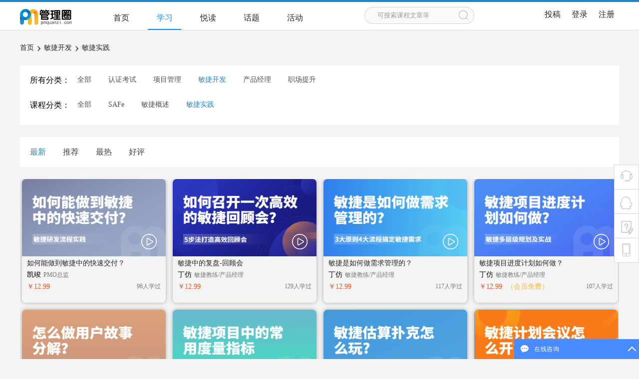

--- FILE ---
content_type: text/html; charset=utf-8
request_url: http://www.pmquanzi.com/website/lesson/lessonlist.html?toptype=31&nexttype=45
body_size: 6207
content:
<!DOCTYPE html>
<html>

	<head>
		<meta charset="UTF-8">
		<meta http-equiv="X-UA-Compatible" content="IE=edge">
		<meta name="viewport" content="width=device-width, initial-scale=1">
				<meta name="keywords" content="管理圈,acp敏捷开发,scrum,产品经理,项目管理学习,PMP认证培训,PMP题库,PMP考试练习,pmp做题软件,第6版PMP模拟题,PBA商业分析,ba培训,圣略" />
				<meta name="description" content="管理圈,是圣略咨询倾力打造的PM专属圈子。依托数万项目管理专业人士的深度沉淀，专注于提升项目经理的综合技能，提供PMP认证考试培训、ACP敏捷开发、PBA商业分析内训、项目管理实践、资讯分享、在线考试、PDU社群活动等。" />
		
		<link href="/favicon.ico" type="image/x-icon" rel="shortcut icon">
		<link rel="stylesheet" href="/application/website/static/css/style.css">
		<link rel="stylesheet" href="/application/website/static/css/font-awesome.min.css">
		<script src="/application/website/static/js/jquery-1.11.0.js"></script>
		<script src="/application/website/static/js/common.js"></script>
		<title>课程列表-管理圈|数十万PMP项目经理学习平台</title>
		
<style type="text/css">
	.pagination{
		height: 40px;
	    text-align: center;
	    margin: 20px auto;
	    float: left;
	    width: 100%;
	}
	.pagination li{
		height: 38px;
	    padding: 0 15px;
	    border: 1px solid #e7e7e7;
	    border-radius: 4px;
	    display: inline-block;
	    line-height: 38px;
	    color: #000;
	    margin: auto 6px;
	    font-size: 14px;
	}
	.pagination li.active{
		background: #00a0e9;
	    border-color: #00a0e9;
	    color: #fff;
	}
</style>

	</head>

	<body class="body-color">
		 <style type="text/css">
.submenu {
    display: none;
    opacity: 1;
    padding: 10px 0;
    background: #fff;
    position: absolute;
    width: 120px;
    z-index: 1200;
    top: 45px;
    right: -43px;
    border-top: 1px solid #ececec;
    box-shadow: 0px 2px 5px #d1d1d4;
    font-size: 14px !important;
}
.submenu .top-icon {
    transform: rotate(45deg);
    -webkit-transform: rotate(45deg);
    -moz-transform: rotate(45deg);
    -ms-transform: rotate(45deg);
    display: block;
    position: absolute;
    top: -8px;
    right: 50px;
    width: 15px;
    height: 15px;
    border-top: 1px solid #ececec;
    border-left: 1px solid #ececec;
    display: inline-block;
    background: #fff;
}
.submenu dd {
    text-align: center;
    line-height: 35px;
    vertical-align: middle;
    margin: 0;
    padding-left: 10px;
    font-size: 14px;
}
.submenu dd:hover {
    background-color: #ececec;
}
.submenu dd a{
    margin-left: 0 !important;
    color: #000 !important;
}
</style>
<div class="header">
	<div class="header-center">
		<a href="/" class="logo fl"><img src="/application/website/static/img/logo.png"/></a>
		<div class="h-right fl" style="width: calc(100% - 178px);">
			<div class="nav fl">
				<ul>
					<li class=""><a href="/">首页</a></li>
					<li class="cur"><a href="/website/lesson/lessonlist/toptype/all.html">学习</a></li>
					<li class=""><a href="/article/0.html">悦读</a></li>
					<li class=""><a href="/ask.html">话题</a></li>
					<li class=""><a href="/activities.html">活动</a></li>
				</ul>
			</div>
			<div class="search fl" style="cursor: pointer;">
				<a href="/website/search/search/type/read.html">
					<input type="text" value="" name="" disabled readonly placeholder="可搜索课程文章等"  style="cursor: pointer;"/>
					<button type="button" class="search-btn"></button>
				</a>
			</div>
			<div class="right-link-btn fr" style="position: relative;">
				<a href="/website/read/sendread.html">投稿</a>
				<!-- <a href="">下载APP</a> -->
								<a href="http://www.pmquanzi.com/home/user/login.html">登录</a>
				<a href="http://www.pmquanzi.com/home/user/register.html">注册</a>
							</div>
		</div>
	</div>
</div>
<script src="/application/website/static/js/layer/layer.js"></script>
<script>
	$(function() {
		//退出登录
		$(".logout").click(function() {
			$.ajax({
				type: 'POST',
				url: "/home/user/logout.html",
				data: {},
				success: function(result) {
					if(result.status == 1) {
						layer.msg(result.msg);
						location.href = "/";
					}
				}
			});
		});
		$(".right-link-btn").mouseover(function(){
		  $(".submenu").show();
		});
		$(".right-link-btn").mouseleave(function(){
		  $(".submenu").hide();
		});
	});
</script>
<div class="main">
	<p class="crumbs" style="min-height: 30px"><a href="/">首页</a><b>›</b><a href="/website/lesson/lessonlist/toptype/31/nexttype/all.html">敏捷开发</a><b>›</b><a href="/website/lesson/lessonlist/toptype/31/nexttype/45.html">敏捷实践</a></p>
	<div class="video-box">
		<div class="sift">
			<p><label>所有分类：</label>
				<a class="" href="/website/lesson/lessonlist/toptype/all.html">全部</a>
								<a class="" href="/website/lesson/lessonlist.html?toptype=29">认证考试</a>
								<a class="" href="/website/lesson/lessonlist.html?toptype=30">项目管理</a>
								<a class="on" href="/website/lesson/lessonlist.html?toptype=31">敏捷开发</a>
								<a class="" href="/website/lesson/lessonlist.html?toptype=32">产品经理</a>
								<a class="" href="/website/lesson/lessonlist.html?toptype=33">职场提升</a>
							</p>
			<p><label>课程分类：</label>
				<a class="" href="/website/lesson/lessonlist.html?toptype=31&nexttype=all">全部</a>
								<a class="" href="/website/lesson/lessonlist.html?toptype=31&nexttype=57">SAFe</a>
								<a class="" href="/website/lesson/lessonlist.html?toptype=31&nexttype=44">敏捷概述</a>
								<a class="on" href="/website/lesson/lessonlist.html?toptype=31&nexttype=45">敏捷实践</a>
							</p>
		</div>
		<div class="video-list gl-video-list">
			<div class="classify-video">
				<a class="on" href="/website/lesson/lessonlist.html?toptype=31&nexttype=45&order=new">最新</a>
				<a class="" href="/website/lesson/lessonlist.html?toptype=31&nexttype=45&order=tuijian">推荐</a>
				<a class="" href="/website/lesson/lessonlist.html?toptype=31&nexttype=45&order=hot">最热</a>
				<a class="" href="/website/lesson/lessonlist.html?toptype=31&nexttype=45&order=ping">好评</a>
<!--				<div class="classify-right">-->
<!--					<span><label for="sale">-->
<!--						<form method="get" action="" name="sale-form">-->
<!--						<input type="checkbox"  name="sale" value="sale" id="sale"/>限时优惠</form></label></span>-->
<!--					<span><label for="adj">-->
<!--						<form method="get" action="" name="adj-form">-->
<!--							<input type="checkbox"  name="adj" value="adj" id="adj"/>会员专属</form></label></span>-->
<!--					<span><label for="free">-->
<!--						<form method="get" action="" name="free-form">-->
<!--							<input type="checkbox"  name="free" value="free" id="free"/>免费</form></label></span>-->
<!--				</div>-->
			</div>
						<ul>
								<li>
					<a href="/website/lesson/lessondetail/id/174.html">
						<div class="img"><img src="http://www.pmquanzi.com/uploads/picture/20220528/thumb_aaac0a9d4527b40d0c73273929bf4af7.jpg" alt="" /></div>
						<h4>如何能做到敏捷中的快速交付？</h4>
						<p><span>凯竣</span>PMO总监</p>
						<div class="v-b">
															<i class="nmf">￥12.99								</i>
														<span>96人学过</span>
						</div>
						<i class="player-icon-s"></i>
						<div class="mask-hover">
							<i></i>
						</div>
					</a>
				</li>
								<li>
					<a href="/website/lesson/lessondetail/id/171.html">
						<div class="img"><img src="http://www.pmquanzi.com/uploads/picture/20220512/thumb_1a2a0da94c40b35cac0f5780e7b95fca.jpg" alt="" /></div>
						<h4>敏捷中的复盘-回顾会 </h4>
						<p><span>丁仿</span>敏捷教练/产品经理</p>
						<div class="v-b">
															<i class="nmf">￥12.99								</i>
														<span>129人学过</span>
						</div>
						<i class="player-icon-s"></i>
						<div class="mask-hover">
							<i></i>
						</div>
					</a>
				</li>
								<li>
					<a href="/website/lesson/lessondetail/id/159.html">
						<div class="img"><img src="http://www.pmquanzi.com/uploads/picture/20220512/thumb_b28efdf92e1eb8a0e5fb598d746d5a62.jpg" alt="" /></div>
						<h4>敏捷是如何做需求管理的？</h4>
						<p><span>丁仿</span>敏捷教练/产品经理</p>
						<div class="v-b">
															<i class="nmf">￥12.99								</i>
														<span>117人学过</span>
						</div>
						<i class="player-icon-s"></i>
						<div class="mask-hover">
							<i></i>
						</div>
					</a>
				</li>
								<li>
					<a href="/website/lesson/lessondetail/id/154.html">
						<div class="img"><img src="http://www.pmquanzi.com/uploads/picture/20220512/thumb_b8ce446775032669f3b266a1c0c69da1.jpg" alt="" /></div>
						<h4>敏捷项目进度计划如何做？</h4>
						<p><span>丁仿</span>敏捷教练/产品经理</p>
						<div class="v-b">
															<i class="nmf">￥12.99									<b>（会员免费）</b>
																	</i>
														<span>107人学过</span>
						</div>
						<i class="player-icon-s"></i>
						<div class="mask-hover">
							<i></i>
						</div>
					</a>
				</li>
								<li>
					<a href="/website/lesson/lessondetail/id/152.html">
						<div class="img"><img src="http://www.pmquanzi.com/uploads/picture/20220512/thumb_db171f7b0cc40fa8cc0484c5d3eb7a1c.jpg" alt="" /></div>
						<h4>怎么做任务分解？</h4>
						<p><span>丁仿</span>敏捷教练/产品经理</p>
						<div class="v-b">
															<i class="nmf">￥12.99								</i>
														<span>128人学过</span>
						</div>
						<i class="player-icon-s"></i>
						<div class="mask-hover">
							<i></i>
						</div>
					</a>
				</li>
								<li>
					<a href="/website/lesson/lessondetail/id/143.html">
						<div class="img"><img src="http://www.pmquanzi.com/uploads/picture/20220510/thumb_523b1e0bd4b94b90027972649ddb27a0.jpg" alt="" /></div>
						<h4>敏捷项目中的常用度量指标</h4>
						<p><span>刘世涵</span>组织级项目管理专家</p>
						<div class="v-b">
															<i class="nmf">￥12.99									<b>（会员免费）</b>
																	</i>
														<span>105人学过</span>
						</div>
						<i class="player-icon-s"></i>
						<div class="mask-hover">
							<i></i>
						</div>
					</a>
				</li>
								<li>
					<a href="/website/lesson/lessondetail/id/142.html">
						<div class="img"><img src="http://www.pmquanzi.com/uploads/picture/20220510/thumb_131def2f91b0fcfe42fca5852f04c0e4.jpg" alt="" /></div>
						<h4>敏捷估算扑克怎么玩</h4>
						<p><span>丁仿</span>敏捷教练/产品经理</p>
						<div class="v-b">
															<i class="nmf">￥12.99									<b>（会员免费）</b>
																	</i>
														<span>125人学过</span>
						</div>
						<i class="player-icon-s"></i>
						<div class="mask-hover">
							<i></i>
						</div>
					</a>
				</li>
								<li>
					<a href="/website/lesson/lessondetail/id/138.html">
						<div class="img"><img src="http://www.pmquanzi.com/uploads/picture/20220510/thumb_669989212a8f30e677991d39cdc0eb3a.jpg" alt="" /></div>
						<h4>敏捷计划会议怎么开</h4>
						<p><span>丁仿</span>敏捷教练/产品经理</p>
						<div class="v-b">
															<i class="nmf">￥16.99									<b>（会员免费）</b>
																	</i>
														<span>134人学过</span>
						</div>
						<i class="player-icon-s"></i>
						<div class="mask-hover">
							<i></i>
						</div>
					</a>
				</li>
								<li>
					<a href="/website/lesson/lessondetail/id/137.html">
						<div class="img"><img src="http://www.pmquanzi.com/uploads/picture/20220510/thumb_dab8fb7fc48dcd368c2c2eb6d75fd97d.jpg" alt="" /></div>
						<h4>敏捷迭代评审会怎么开</h4>
						<p><span>丁仿</span>敏捷教练/产品经理</p>
						<div class="v-b">
															<i class="nmf">￥16.99									<b>（会员免费）</b>
																	</i>
														<span>141人学过</span>
						</div>
						<i class="player-icon-s"></i>
						<div class="mask-hover">
							<i></i>
						</div>
					</a>
				</li>
								<li>
					<a href="/website/lesson/lessondetail/id/135.html">
						<div class="img"><img src="http://www.pmquanzi.com/uploads/picture/20220510/thumb_96337f8b47fe76555c06d092c5fe8da4.jpg" alt="" /></div>
						<h4>敏捷中的风险怎么管</h4>
						<p><span>刘世涵</span>组织级项目管理专家</p>
						<div class="v-b">
															<i class="nmf">￥12.99								</i>
														<span>84人学过</span>
						</div>
						<i class="player-icon-s"></i>
						<div class="mask-hover">
							<i></i>
						</div>
					</a>
				</li>
								<li>
					<a href="/website/lesson/lessondetail/id/133.html">
						<div class="img"><img src="http://www.pmquanzi.com/uploads/picture/20220510/thumb_7cf53bc4f76801ae7a937cfdba4a0ef9.jpg" alt="" /></div>
						<h4>看板方法与最佳实践</h4>
						<p><span>丁仿</span>敏捷教练/产品经理</p>
						<div class="v-b">
															<i class="nmf">￥16.99									<b>（会员免费）</b>
																	</i>
														<span>141人学过</span>
						</div>
						<i class="player-icon-s"></i>
						<div class="mask-hover">
							<i></i>
						</div>
					</a>
				</li>
								<li>
					<a href="/website/lesson/lessondetail/id/132.html">
						<div class="img"><img src="http://www.pmquanzi.com/uploads/picture/20220510/thumb_60f1459067eadc4e9b4a637cb28a3073.jpg" alt="" /></div>
						<h4>每日站会怎么开</h4>
						<p><span>丁仿</span>敏捷教练/产品经理</p>
						<div class="v-b">
															<i class="nmf">￥12.99									<b>（会员免费）</b>
																	</i>
														<span>118人学过</span>
						</div>
						<i class="player-icon-s"></i>
						<div class="mask-hover">
							<i></i>
						</div>
					</a>
				</li>
								<li>
					<a href="/website/lesson/lessondetail/id/131.html">
						<div class="img"><img src="http://www.pmquanzi.com/uploads/picture/20220510/thumb_f1b0b88be5a6ea72d397c08d916dc839.jpg" alt="" /></div>
						<h4>敏捷转型&试点项目选择</h4>
						<p><span>刘世涵</span>组织级项目管理专家</p>
						<div class="v-b">
															<i class="nmf">￥12.99									<b>（会员免费）</b>
																	</i>
														<span>116人学过</span>
						</div>
						<i class="player-icon-s"></i>
						<div class="mask-hover">
							<i></i>
						</div>
					</a>
				</li>
								<li>
					<a href="/website/lesson/lessondetail/id/124.html">
						<div class="img"><img src="http://www.pmquanzi.com/uploads/picture/20220507/thumb_f73499afce0764f0f3db0eb563a33004.jpg" alt="" /></div>
						<h4>敏捷是如何做到拥抱变更的？</h4>
						<p><span>丁仿</span>敏捷教练/产品经理</p>
						<div class="v-b">
															<i class="nmf">￥16.99								</i>
														<span>115人学过</span>
						</div>
						<i class="player-icon-s"></i>
						<div class="mask-hover">
							<i></i>
						</div>
					</a>
				</li>
								<li>
					<a href="/website/lesson/lessondetail/id/117.html">
						<div class="img"><img src="http://www.pmquanzi.com/uploads/picture/20220506/thumb_14c051889f43534c110ae70e8a8f00b8.jpg" alt="" /></div>
						<h4>敏捷燃尽图实战项目剖析</h4>
						<p><span>丁仿</span>敏捷教练/产品经理</p>
						<div class="v-b">
															<i class="nmf">￥12.99								</i>
														<span>116人学过</span>
						</div>
						<i class="player-icon-s"></i>
						<div class="mask-hover">
							<i></i>
						</div>
					</a>
				</li>
								<li>
					<a href="/website/lesson/lessondetail/id/77.html">
						<div class="img"><img src="http://www.pmquanzi.com/uploads/picture/20220427/thumb_645156eb8a574b39b5ebd2206fd68444.jpg" alt="" /></div>
						<h4>敏捷计划扑克怎么玩？</h4>
						<p><span>关群</span>携程敏捷教练</p>
						<div class="v-b">
															<i class="nmf" style="color: #1FBBB5;">免费
								</i>
														<span>2612人学过</span>
						</div>
						<i class="player-icon-s"></i>
						<div class="mask-hover">
							<i></i>
						</div>
					</a>
				</li>
							</ul>
					</div>
		<ul class="pagination"><li class="disabled"><span><上一页</span></li> <li class="active"><span>1</span></li><li><a href="/website/lesson/lessonlist.html?toptype=31&amp;nexttype=45&amp;page=2">2</a></li> <li><a href="/website/lesson/lessonlist.html?toptype=31&amp;nexttype=45&amp;page=2">下一页></a></li></ul>	</div>
</div>
<div class="new-right-fixed">
	<ul>
		<li class="f-kf"><a onclick="blzx.connenct(0)"><i>在线客服</i></a></li>
		<li class="f-qq"><a href="http://wpa.qq.com/msgrd?v=3&uin=316494572&site=qq&menu=yes" target="_blank"><i>Q Q咨询</i></a></li>
		<li class="f-fk"><a href="/website/page/feedback.html" target="_blank"><i>问题反馈</i></a></li>
		<li class="f-tel">
			<a href="">
				<div class="tel-float">
					<img src="/application/website/static/img/glq-app-code.png" alt="" />
					<h3>管理圈APP</h3>
					<p>打造全栈式管理精英</p>
				</div>
			</a>
		</li>
		<li class="f-top"><a href="javascript:;"><i>返回顶部</i></a></li>
	</ul>
</div>
<div class="footer footer-other">
	<div class="f-center">
		<div class="f-c-t">
						<a href=""><img src="/application/website/static/img/logo-user-footer-dark.png"/></a>
					</div>
		<div class="f-c-c">
			<div class="about-gl-list">
				<h3>合作</h3>
				<ul>
					<li><a href="/website/page/lecturerapplication.html" target="_blank">成为讲师</a></li>
					<li><a href="/website/page/authorapplication.html" target="_blank">作者申请</a></li>
					<li><a href="/page/12.html" target="_blank">投稿须知</a></li>
				</ul>
			</div>
			<div class="about-gl-list">
				<h3>帮助</h3>
				<ul>
					<li><a href="/website/page/feedback.html" target="_blank">意见反馈</a></li>
					<li><a href="/page/10.html" target="_blank">学分规则</a></li>
					<li><a href="/page/8.html" target="_blank">服务条款</a></li>
				</ul>
			</div>
			<div class="about-gl-list">
				<h3>学习</h3>
				<ul>   
					<li><a href="http://www.sealve.com" target="_blank">圣略咨询</a></li>
					<li><a href="http://www.pmi-tiku.com" target="_blank">考试平台</a></li>
					<li><a href="http://www.pmi-tiku.com" target="_blank">下载APP</a></li>
				</ul>
			</div>
			<div class="about-gl-list">
				<h3>关注</h3>
				<ul>
					<li><a href="/page/9.html" target="_blank">关于我们</a></li>
				</ul>
			</div>
		</div>
		<div class="f-c-b">
			<p><span>4008-699-316 </span> 咨询邮箱：server@pmquanzi.com <em><a href="/page/8.html" target="_blank">服务条款</a><b>|</b><a href="">知识产权</a><a href="https://beian.miit.gov.cn/" target="_blank"> 粤ICP备14073587号-4</a> <a href="http://www.beian.gov.cn/portal/registerSystemInfo?recordcode=44010602010970" target="_blank"> <img src="/application/website/static/img/gongan.png">粤公网安备 44010602010970</a> © 2014-2024 广州圣略科技信息咨询有限公司版权所有 </em></p>
		</div>
	</div>
</div>
<script src="https://kefu.sealve.com/ocss/ocss_3_ntoast.js?v=1639728177" charset="UTF-8"></script>
<script type="text/javascript">
	// (function(m, ei, q, i, a, j, s) {
	//         m[i] = m[i] || function() {
	//             (m[i].a = m[i].a || []).push(arguments)
	//         };
	//         j = ei.createElement(q),
	//             s = ei.getElementsByTagName(q)[0];
	//         j.async = true;
	//         j.charset = 'UTF-8';
	//         j.src = 'https://static.meiqia.com/dist/meiqia.js?_=t';
	//         s.parentNode.insertBefore(j, s);
	//     })(window, document, 'script', '_MEIQIA');
	//     _MEIQIA('entId', 89651);
	$(function(){
		 $(window).scroll(function(){
		 	if($(document).scrollTop()>0){
		 		$('.header').css({
		 			'position':'fixed',
		 			'top':'0',
		 			'left':'0',
		 			'z-index':'998',
		 			'transition':'all .5s ease'
		 		}).addClass('header-other').find('.logo img').attr('src','http://pmquanzi.com/application/website/static/img/logo-user.png');
		 	}else{
		 		$('.header').css({
		 			'position':'relative',
		 			'top':'0',
		 			'left':'0',
		 			'transition':'all .5s ease'
		 			
		 		}).removeClass('header-other').find('.logo img').attr('src','http://pmquanzi.com/application/website/static/img/logo.png');
		 	}
		 })
	})
</script>
 
<script type="text/javascript">
	$('#sale').change(function(){
		$("form[name='sale-form']").submit();
		return false;
	})
	$('#adj').change(function(){
		$("form[name='adj-form']").submit();
		return false;
	})
	$('#free').change(function(){
		$("form[name='free-form']").submit();
		return false;
	})
</script>

	</body>

</html>
<script>
(function(){
    var bp = document.createElement('script');
    var curProtocol = window.location.protocol.split(':')[0];
    if (curProtocol === 'https') {
        bp.src = 'https://zz.bdstatic.com/linksubmit/push.js';
    }
    else {
        bp.src = 'http://push.zhanzhang.baidu.com/push.js';
    }
    var s = document.getElementsByTagName("script")[0];
    s.parentNode.insertBefore(bp, s);
})();
(function(){
var src = (document.location.protocol == "http:") ? "http://js.passport.qihucdn.com/11.0.1.js?24f18cfa86a1d029b96cc3028782f39e":"https://jspassport.ssl.qhimg.com/11.0.1.js?24f18cfa86a1d029b96cc3028782f39e";
document.write('<script src="' + src + '" id="sozz"><\/script>');
})();
</script>
<!--请将以下码嵌入到您网页源代码的最后面，通常是</body></HTML>之后,这样在服务器升级维护的时候也不会影响您的网页打开呈现速度。-->

<!-- <script language="javascript" src="http://put.zoosnet.net/JS/LsJS.aspx?siteid=PUT63504050&float=1&lng=cn"></script> -->

--- FILE ---
content_type: text/css
request_url: http://www.pmquanzi.com/application/website/static/css/style.css
body_size: 24534
content:
body,ol,ul,h1,h2,h3,h4,h5,h6,p,th,td,dl,dd,form,fieldset,legend,input,textarea,select{margin:0;padding:0} 
ul,ol{list-style-type:none;}
img{border:none;}
em, i { font-style: normal }
*:focus{outline:none;}
a{text-decoration:none;color: #000;}
a:hover{text-decoration:none;}
a:focus{outline:none;text-decoration:none;}
html,body{width:100%;height:auto;font-family:Microsoft Yahei;}
input,textarea,button{font-family:'Microsoft Yahei';}
.fl{float:left;}
.fr{float:right;}
.header{width: 100%;height: 56px;border-top:4px solid #2285ca;border-bottom:1px solid #ddd;background-color: #ffffff;}
.header-center{width:1200px;margin: 0 auto;height:auto;padding-top: 10px;}
.header-center a.logo{margin-top: 4px;}
.h-right{margin-left: 65px;}
.h-right .nav ul li{width:67px;height:;float: left;margin-right: 20px;text-align: center;line-height: 44px;}
.h-right .nav ul li a{color:#262626;display:block;border-bottom:2px solid #fff;}
.h-right .nav ul li.cur a,.h-right .nav ul li a:hover{border-bottom:2px solid #188eee;color: #188eee;}
.h-right .search{margin-left: 86px;position: relative;}
.h-right .search input{width:163px;height:32px;border:1px solid #d1d1d1;background: #fafafa;border-radius: 16px;padding:0 30px 0 25px;}
.h-right .search .search-btn{width:19px;height: 19px;position:absolute;right:12px;cursor:pointer;background: url(../img/search-icon.png) no-repeat;top:7px;border:0;}
.h-right .right-link-btn{margin-left: 80px;line-height: 30px;}
.h-right .right-link-btn a{margin-left: 18px;color:#262626;}
.h-right .right-link-btn a:hover{color:#188eee;}
.main{width:1200px;height: auto;overflow: hidden;margin: 0 auto;}
.top-menu-tab{position:relative;min-height: 362px;overflow: hidden;}
.menu-tab-top{height: auto;}
.menu-tab-cont{clear: both;}
.top-menu-cont .left-menu-list{width:169px;height:360px;float:left;border-left:1px solid #eee;border-bottom:1px solid #fbfbfb;position: relative;
 z-index: 9;}
.top-menu-cont .left-menu-list li{height:72px;line-height: 71px;position:relative;}
.top-menu-cont .left-menu-list li a{color:#000;position:relative;border-bottom:1px solid #eee;height: 100%;padding-left:58px;display:block;background: url(../img/jt.png) no-repeat 143px center;}
.top-menu-cont .left-menu-list li a i{width:19px;height: 22px;position: absolute;left:18px;top: 25px;background: url(../img/gl-menu-icon.png) no-repeat ;transition:.4s;}
.top-menu-cont .left-menu-list li:nth-child(2) i{width:24px;left:18px;background-position: -1px -34px;left:16px;}
.top-menu-cont .left-menu-list li:nth-child(3) i{width:21px;left:18px;background-position: -1px -63px;}
.top-menu-cont .left-menu-list li:nth-child(4) i{width:24px;left:16px;background-position: -1px -93px;}
.top-menu-cont .left-menu-list li:nth-child(5) i{width:24px;left:16px;background-position: -1px -128px;}
.top-menu-cont .left-menu-list li.on a,.top-menu-cont .left-menu-list li a:hover{background: #188eee url(../img/jt-hover.png) no-repeat 143px center;border-bottom:1px solid #d6e9f8;color:#fff;}
.top-menu-cont .left-menu-list li.on a i,.top-menu-cont .left-menu-list li a:hover i{background-position: -22px 0;}
.top-menu-cont .left-menu-list li:nth-child(2).on a i,.top-menu-cont .left-menu-list li:nth-child(2) a:hover i{background-position: -27px -32px;}
.top-menu-cont .left-menu-list li:nth-child(3).on a i,.top-menu-cont .left-menu-list li:nth-child(3) a:hover i{background-position: -25px -63px;}
.top-menu-cont .left-menu-list li:nth-child(4).on a i,.top-menu-cont .left-menu-list li:nth-child(4) a:hover i{background-position: -26px -93px;}
.top-menu-cont .left-menu-list li:nth-child(5).on a i,.top-menu-cont .left-menu-list li:nth-child(5) a:hover i{background-position: -28px -128px;}
.top-menu-cont .left-menu-list .sub-menu{width:0px;height:auto;overflow:hidden;background: #fff;transition:.3s ease;position:absolute;left:169px;top:0;}
.top-menu-cont .left-menu-list li:hover .sub-menu{width:200px;border-left:1px solid #eee;}
.top-menu-cont .left-menu-list .sub-menu li a{background: #fff;border:0;color:#000;}
.top-menu-cont .left-menu-list .sub-menu li a:hover{background: #188eee;color:#fff;}
.banner{width:1030px;height:362px;float:left;position: relative;overflow: hidden;}
.banner ul{width: 9999px;position: absolute;left:0;top:0px;height: 362px;}
.banner li{width:1030px;height: 362px;float: left;}
.banner img{width:100%;height: 100%;display: block;object-fit: cover;}
.top-menu-cont .banner .prev,.banner .next{width:52px;height:75px;position:absolute;left:28px;top:50%;margin-top: -37px;background: url(../img/banner-btn.png) no-repeat;opacity: .8;display:none;}
.top-menu-cont .banner:hover .prev,.banner:hover .next{display: block;}
.top-menu-cont .banner .prev:hover,.banner .next:hover{opacity: 1;z-index: 999;}
.top-menu-cont .banner .next{left:auto;right:28px;background-position: 0px -75px;}
/*.banner .select-box{height:8px;width:100%;position:absolute;bottom: 30px;left:0;z-index: 99;text-align: center;}*/
.banner .select-box{height:8px;width:100%;position:absolute;bottom: 30px;z-index: 99;text-align: center;}
.banner .select-box span{height:8px;width:8px;border-radius:4px;display: inline-block;margin:auto 2px;background: #868888;}
.banner .select-box span.select{background: #fff;}




.t-cont-top-list{height: 44px;padding:38px 0;border-bottom:1px solid #eee;}
.cont-bom-list{width: 161px;height: 44px;position:relative;float: left;background: url(../img/cont-bom-list-bg.png) no-repeat right;padding-left:86px;}
.cont-bom-list i{width:40px;height:40px;position:absolute;left:35px;background: url(../img/cont-bom-list-icon.png) no-repeat;}
.cont-bom-list a:hover i{background: url(../img/cont-bom-list-icon-hover.png) no-repeat;}
.cont-bom-list:nth-child(2) a:hover i{background-position: 0 -55px;}
.cont-bom-list:nth-child(3) a:hover i{background-position: 0 -105px;}
.cont-bom-list:nth-child(4) a:hover i{background-position: 0 -157px;}
.cont-bom-list:nth-child(5) a:hover i{background: url(../img/cont-bom-list-icon-3.png) no-repeat;}
.cont-bom-list:nth-child(1) a:hover h3{color:#16c2af;}
.cont-bom-list:nth-child(2) a:hover h3{color:#afacff;}
.cont-bom-list:nth-child(3) a:hover h3{color:#188eee;}
.cont-bom-list:nth-child(4) a:hover h3{color:#f85155;}
.cont-bom-list:first-child{padding-left: 67px;}
.cont-bom-list:first-child i{left:18px;}
.cont-bom-list:last-child{padding-left: 67px;background: none;}
.cont-bom-list:nth-child(4) i{width:44px;left:30px;background: url(../img/cont-bom-list-icon-2.png) no-repeat;}
.cont-bom-list:last-child i{width:45px;left:12px;background: url(../img/cont-bom-list-icon-3.png) no-repeat;}
.cont-bom-list a h3{font-size: 18px;color:#000;line-height: 19px;}
.cont-bom-list:last-child h3{color:#f8ba43;}
.cont-bom-list p{font-size: 14px;color:#767676;margin-top: 4px;}
.t-cont-botm-news{width:100%;height: 44px;border-bottom:1px solid #eee;line-height: 44px;}
.t-cont-botm-news span{color:#2285ca;margin-left: 12px;float:left;}
.t-cont-botm-news .slide-cont{height: 45px;width:1124px;float:left;overflow: hidden;position:relative;}
.t-cont-botm-news .slide-cont ul{height:auto;overflow: hidden;position: absolute;top:0px;left:0px;}
.t-cont-botm-news a{margin-left: 112px;font-size: 14px;color:#767676;}
.t-cont-botm-news a:hover{color:#188eee;}
.gl-video-list{height: auto;overflow: hidden;margin-top: 40px;width:100%;}
.gl-v-l-title{margin-bottom: 10px;}
.gl-v-l-title h3{font-size: 24px;line-height: 40px;font-weight: normal;color: #424242;}
.gl-v-l-title h3 span{font-size: 14px;color: #767676;margin-left: 40px;}
.gl-v-l-title h3 a{font-size: 16px;color: #444;float: right;}
.gl-v-l-title h3 a:hover{color:#188eee;}
.gl-video-list ul{margin-top: 10px;overflow: hidden;padding-bottom:5px;}
.gl-video-list li{width: 288px;height:248px;float:left;border-radius:8px;overflow: hidden;font-size: 14px;position:relative;margin-left: 14px;    box-shadow: 0 0 8px rgba(0,0,0,.3);}
.gl-video-list li:first-child{margin-left: 4px;}
.gl-video-list li a{color:#000;}
.gl-video-list li h4{font-size: 14px;font-weight: normal;margin:5px auto;padding:0 10px;color:#262626;}
.gl-video-list li h4 b{font-weight: normal;margin:0 2px;color:#262626;}
.gl-video-list li p{font-size: 12px;height:19px;margin-bottom: 5px;color:#767676;}
.gl-video-list li p span{font-size: 14px;color:#000;margin-right: 5px;}
.gl-video-list li .img{width: 288px;height:155px;overflow: hidden;}
.gl-video-list li img{width: 288px;height:155px;display: block;transition:.3s ease;}
.gl-video-list li .v-b,.gl-video-list li p {padding:0 10px;;}
.gl-video-list li .v-b i{ color: #43c1bd;float: left;}
.gl-video-list li .v-b .nmf{ color: #fe4c11;}
.gl-video-list li .v-b .nmh{ color: #000;}
.gl-video-list li .v-b .nmf b{ color: #f6b941;font-weight: normal;margin-left: 5px;}
.gl-video-list li .v-b span{float:right;font-size: 12px;color:#767676;}
.gl-video-list li .player-icon-s{width:31px;height:31px;position:absolute;top:110px;right:18px;background: url(../img/player-btn-s.png) no-repeat;}
.mask-hover{width:100%;height:155px;position:absolute;left: 0px;top: 0px;background: rgba(0,0,0,.5);display: none;}
.mask-hover i{width:58px;height:58px;position:absolute;left: 50%;top:50%;background: url(../img/player-btn-big.png) no-repeat;margin:-29px auto auto -29px;}
.gl-video-list li:hover{background: #eee;}
.gl-video-list li:hover .mask-hover{display:block;}
.gl-video-list li:hover img{transform: scale(1.2);}
.gl-video-list li:hover .player-icon-s{display:none;}
.gl-msyz{margin-top: 40px;}
.gl-msyz .title{height:auto;overflow: hidden;}
.gl-msyz h3{font-size: 24px;line-height: 40px;font-weight: normal;color: #424242;float:left;}
.gl-msyz h3 .cwjs{width:84px;height: 22px;    vertical-align: middle;    margin-top: -3px;display:inline-block;border:1px solid #2594ee;color:#2594ee;text-align: center;line-height: 22px;font-size: 12px;margin-left: 36px;border-radius: 16px;}
.gl-msyz h3 .more-ms{}
.gl-msyz .right-msyz{float:right;}
.gl-msyz .right-msyz .ms-prev,.gl-msyz .right-msyz .ms-next{width:21px;height:21px;border-radius:2px;background: #cdcdcd url(../img/jt-right.png) no-repeat center;background-size:auto 15px;float:left;margin:10px 13px auto 7px;}
.gl-msyz .right-msyz .ms-prev{background: #cdcdcd url(../img/jt-left.png) no-repeat 5px center;background-size:auto 15px;}
.gl-msyz .right-msyz .ms-prev:hover{background: #bfbfbf url(../img/jt-left.png) no-repeat 5px center;background-size:auto 15px;}
.gl-msyz .right-msyz .ms-next:hover{background: #bfbfbf url(../img/jt-right.png) no-repeat center;background-size:auto 15px;}
.gl-msyz .right-msyz .more-ms{color:#000;float:right;font-size: 16px;float:right;line-height: 40px;margin-left: 16px;}
.ms-slide{width:1200px;height:335px;position:relative;overflow: hidden;margin-top: 20px;}
.gl-msyz ul{width:9999px;height:330px;position:absolute;left:0px;top:0px;padding-top:5px ;padding-left:4px;}
.gl-msyz li{width:288px;height: 325px;float:left;border-radius:8px;overflow: hidden;margin-left: 14px;    box-shadow: 0 0 8px rgba(0,0,0,.3);margin-bottom: 10px;}
.gl-msyz li:first-child{margin-left: 0px;}
.gl-msyz li a{color:#f0f0f0;}
.glmsyz-top{height: 234px;background: #f4f3f3;overflow: hidden;}
.glmsyz-top img{height: 109px;width:109px;display:block;margin: 20px auto;border-radius: 60px;}
.glmsyz-top span{display: block;text-align: center;font-size: 20px;color:#3e3e3e;}
.glmsyz-top p{padding:0 10px;margin-top: 20px;font-size: 14px;color:#818080;}
.bom-txt{font-size: 16px;color:#8d8d8d;margin-top: 14px;padding:0 10px;line-height: 30px;}
/* 用户中心-活动 */
.body-color{background:#f7f7f7;}
.header-other{background:#24273d;	}
.header-other .h-right .nav  li{line-height: 44px;}
.header-other .h-right .nav  li a{border-color:#24273d;color:#fff;}
.header-other .h-right .nav  li a:hover{border-color:#24273d;color:#fff;}
.header-other .h-right .right-link-btn a{color:#fff;}
.h-right .right-link-btn a.ld-icon{display:inline-block;width:24px;height:28px;background:url(../img/ld-dark.png) no-repeat;vertical-align:middle;position:relative;}
.header-other .h-right .right-link-btn a.ld-icon{display:inline-block;width:24px;height:28px;background:url(../img/ld.png) no-repeat;vertical-align:middle;position:relative;}
.h-right .right-link-btn a.ld-icon i{width:8px;height:8px;border-radius:5px;background:red;position:absolute;right:-2px;top:4px;}
.h-right .right-link-btn a.head-icon{display:inline-block;width:30px;height:30px;background:url(../img/head-icon-dark.png) no-repeat;vertical-align:middle;}
.header-other .h-right .right-link-btn a.head-icon{display:inline-block;width:30px;height:30px;background:url(../img/head-icon.png) no-repeat;vertical-align:middle;}
.user-info{height:179px;background:url(../img/user-top-info.png) no-repeat;border-bottom:1px solid #dbdbdb;margin-bottom:20px;}
.user-info .user-l {width:276px;height:120px;float:left;padding-left:200px;position:relative;color:#fff;margin-top:28px;}
.user-info .user-l img{width:120px;height:120px;border-radius:60px;position:absolute;left:55px;top:0;}
.user-info .user-l h4{font-size:16px;font-weight:normal;margin-top:16px;}
.user-info .user-l h4 i{width:20px;height:20px;display:inline-block;margin-left:10px;background:url(../img/u-l-name-icon.png) no-repeat;vertical-align:middle;}
.user-info .user-l p{font-size:14px;margin-top:40px;}
.user-info ul{float:right;margin-top:45px;margin-right:62px;}
.user-info ul li{width:120px;float:left;color:#fff;text-align:center;}
.user-info ul li h4{font-size:16px;font-weight:normal;}
.user-info ul li h4 span{font-size:20px;}
.user-info ul li p{font-size:14px;margin-top:40px;}
.userhd-left-menu{width:222px;float:left;height:auto;background:#fff;}
.userhd-left-menu a{display:block;height:72px;line-height:72px;background:url(../img/jt.png) no-repeat 160px center;color:#000;text-indent:60px;}
.userhd-left-menu a.active,.userhd-left-menu a:hover{color:#188eee;background:#f2f5fb url(../img/jt-l.png) no-repeat 160px center;border-left:1px solid #188eee;text-indent:59px;}
.userhd-right-info{width:918px;float:left;margin-left:20px;background:#fff;padding:20px;}
.t-u-i-title{height:40px;border-bottom:2px solid #f7f7f7;}
.t-u-i-title a{width:auto;padding:0 22px;float:left;height:40px;font-size:14px;color:#000;line-height:42px;}
.t-u-i-title a.cur{border-bottom:2px solid #188eee;color:#188eee;}
.t-u-i-cont{margin-top:20px;height: auto;overflow: hidden;display: none;}
.tab-show{display: block;}
.u-i-cont-list{height:262px;background:url(../img/u-i-cont-list.png) no-repeat left top;}
.u-i-cont-list .u-i-time{margin-left:21px;width:112px;height:30px;display:block;background:url(../img/u-i-cont-list-span.png) no-repeat;font-size:12px;color:#000;text-align:center;line-height:30px;}
.cont-list-bom{margin-top:20px;}
.cont-list-bom .c-l-b-r{width:486px;float:left;margin-left:20px;}
.cont-list-bom .c-l-b-r h3{font-size:16px;line-height:28px;margin-top:15px;}
.cont-list-bom .c-l-b-r h3 a{color:#000;}
.cont-list-bom .c-l-b-r h3 a:hover{color:#188eee;}
.cont-list-bom .c-l-b-r p{font-size:14px;color:#717171;margin-top:12px;padding-left:18px;background:url(../img/dz-icon.png) no-repeat 0 center;}
.cont-list-bom .c-l-b-r p.c-l-r-time{background:url(../img/time-icon.png) no-repeat 0 center;}
.c-l-b-l{width:286px;height:156px;float:left;margin-left:28px;position:relative;}
.c-l-b-l i{width:40px;height:40px;position:absolute;left:-1px;top:-1px;background:url(../img/jb.png) no-repeat;}
.hd-sc-icon .c-l-b-l i{background:url(../img/hd-sc.png) no-repeat;}
.c-l-b-l img{width:286px;height:156px;}
.page{height:40px;text-align:center;margin:20px auto;    float: left; width: 100%;}
.page a,.page span{height:38px;padding:0 15px;border:1px solid #e7e7e7;border-radius:4px;display:inline-block;line-height:38px;color:#000;margin:auto 6px;font-size:14px;}
.page a:hover{background:#00a0e9;border-color:#00a0e9;color:#fff;}
.page span{background:#00a0e9;border-color:#00a0e9;color:#fff;}
/* 课程 */
.course{height:auto;overflow: visible;float:left;}
.course li{width:215px;height:256px;float:left;margin-left:16px;margin-bottom: 20px;position:relative;box-shadow: 0 0 8px rgba(0,0,0,.3);border-radius:8px;overflow:hidden;}
.course li:nth-child(4n+1){margin-left:4px;}
.course li img{width:100%;height:116px;display:block;}
.course li .zt{width:34px;height:11px;position:absolute;top:10px;left:10px;background: url(../img/zt.png) no-repeat;}
.course li .player-icon-s {width: 31px; height: 31px;position: absolute;top: 75px; right: 14px; background: url(../img/player-btn-s.png) no-repeat;}
.course li h3{font-size:14px;padding:0 10px;margin:10px auto;font-weight:normal;}
.course li .process{width:195px;padding:0 10px;}
.course li .process span{width:195px;height:10px;background:#f7f7f7;border-radius:8px;display:block;position:relative;}
.course li .process span i{width:0;height:10px;background:#188eee;border-radius:8px;position:absolute;left:0;top:0;transition:.3s ease;}
.course li .process p{color:#727272;font-size:14px;margin-top:6px;}
.course li a{width:195px;height:30px;display:block;margin:8px auto;background:#188eee;color:#fff;border-radius:4px;text-align:center;line-height:30px;}
/*面包屑*/
.crumbs{margin:20px auto;font-size: 14px;color:#252525;line-height: 30px;}
.crumbs a{color:#252525;float:left;}
.crumbs b{color:#555;font-weight: normal;margin:auto 5px; line-height: 21px;  margin-top: 2px;font-size: 30px;float:left;}
/*视频列表*/
.video-box{}
.sift{padding:20px;background: #fff;}
.sift p{font-size: 14px;height:30px;margin-bottom: 20px;}
.sift p:last-child{margin-bottom: 0px;}
.sift label{font-size: 16px;float:left;margin-right: 15px;color:#000;}
.sift a{color:#515151;margin-right: 30px;}
.sift a.on,.sift a:hover{color:#2285ca;}
.video-list{margin-top: 24px;}
.classify-video{height:20px;padding:20px;background: #fff;margin-bottom: 24px;}
.classify-video a{margin-right: 30px;color:#444;}
.classify-video a.on,.classify-video a:hover{color:#2285ca;}
.classify-right{float:right;}
.classify-right span{margin-right: 30px;font-size: 16px;float:left;line-height: 22px;color:#444;cursor: pointer;}
.classify-right span label{cursor: pointer;}
.classify-right input{margin-right: 5px;vertical-align: middle;}
.video-list li{margin-bottom: 14px;}
.video-list li:nth-child(4n+1){margin-left: 4px;}
/*search*/
.search-box{width:1000px;padding:48px 100px;background: #dbdbdb;}
.search-cont{width:100%;height:48px;box-shadow: 0 0 8px rgba(0,0,0,.3);background: #fff url(../img/search-icon.png) no-repeat 10px center;border-radius: 8px;overflow: hidden;}
.search-cont input{width:826px;height:48px;border:0;float:left;margin-left: 41px;font-size: 16px;line-height: 48px;}
.search-cont .search-btn{width:133px;height:48px;border-top-right-radius: 8px;font-family: "微软雅黑";border-bottom-right-radius: 8px;transition:.2s;background: #f65157;border:0;color:#fff;text-align: center;line-height: 48px;font-size: 18px;float:left;cursor: pointer;}
.search-cont button:hover{opacity: .8;}
.search-box p{margin-top: 20px;font-size: 14px;color:#515151;}
.search-box p a{color:#515151;margin-right: 20px;}
.search-box p a:hover{color:#3d8fce;}
::-webkit-input-placeholder { /* WebKit browsers */
    color:    #999;
}
:-moz-placeholder { /* Mozilla Firefox 4 to 18 */
    color:    #999;
}
::-moz-placeholder { /* Mozilla Firefox 19+ */
    color:    #999;
}
:-ms-input-placeholder { /* Internet Explorer 10+ */
    color:    #999;
}
.search-video-list .classify-video{background: #f7f7f7;height: auto;overflow: hidden;padding:0 20px;}
.search-video-list .search-result{padding:8px 20px;background: #fff;margin:20px auto;color:#515151;}
.search-video-list .search-result i{color:#3d8fce;}
/**/
.video-top-info{padding:12px;height:auto;overflow:hidden;background: #fff;}
.video-top-info-left{width:516px;height:auto;float: left;}
.video-top-info-left img{width:516px;height:278px;display:block;object-fit: cover;}
.share{width: 100%;height:50px;background: #f7f7f7;margin-top: 14px;}
.share .share-l{width: 330px;height:50px;float:left;margin-left: 30px;line-height: 50px;}
.share .share-l a{width: 26px;height:26px;display:inline-block;margin:auto 8px auto 10px;vertical-align:middle;background: url(../img/share.png) no-repeat  -3px -6px;}
.share .share-l a:nth-child(2){background-position: -39px -6px;}
.share .share-l a:nth-child(3){background-position: -75px -6px;}
.share .share-l a:nth-child(4){background-position: -111px -6px;}
.share .share-l a:nth-child(5){background-position: -147px -6px;}
.share .collect{width:50px;float:right;padding-right:20px;margin-right: 10px;background: url(../img/sc.png) no-repeat right center;line-height: 50px;color:#444;}
.share .collected{width:50px;float:right;padding-right:20px;margin-right: 10px;background: url(../img/sced.png) no-repeat right center;line-height: 50px;color:#444;}
.video-top-info-right{width:616px;height:auto;float:right;}
.video-top-info-right h3{font-size: 28px;font-weight: normal;margin-bottom: 30px;}
.video-top-info-right ul{height:auto;overflow: hidden;}
.video-top-info-right li{width:220px;float:left;margin-bottom: 24px;}
.video-top-info-right li i{width:20px;height:20px;display:inline-block;vertical-align:middle;    margin-top: -5px;margin-right: 3px;background: url(../img/start.png) no-repeat;}
.video-top-info-right p{font-size: 18px;color:#8a8a8a;margin-top: 20px;}
.video-top-info-right p span{font-size: 22px;color:#ff0000;margin-right: 15px;}
.video-top-info-right p i{margin-left: 15px;color:#f8ba43;}
.video-top-info-right .bom-btn{margin-top: 28px;}
.video-top-info-right .bom-btn a{width: 142px;height:41px;float: left;margin-right: 80px;border-radius: 8px;background: #c00000;color:#fff;text-align: center;line-height: 41px;}
.video-top-info-right .bom-btn a:hover{opacity: .8;}
.video-top-info-right .bom-btn a:nth-child(2){background: #f8ba43;}
.video-info-box{overflow: hidden;}
.video-info-box .v-l-cont{width:770px;float:left;margin-right: 8px;background: #fff;}
.v-l-cont .v-l-title{overflow: hidden;background: #f7f7f7;}
.v-l-cont .v-l-title a{font-size: 20px;padding:0px 38px;color:#444;height:64px;line-height: 64px;float:left;border-top:2px solid #f7f7f7;}
.v-l-cont .v-l-title a.cur,.v-l-cont .v-l-title a:hover{border-top:2px solid #0084cc;background: #fff;}
.v-l-bom{margin-top: 20px;overflow: hidden;padding-bottom:20px;}
.menu-list-box{height: auto;overflow: hidden;padding:0 20px;margin-bottom: 4px;}
.menu-list-box p{padding-left:36px;color:#999;background:#f7f7f7 url(../img/menu-list-box.png) no-repeat 12px center;height:30px;line-height: 30px;}
.menu-list-box p i{width:16px;height:8px;background: url(../img/jt-slide.png) no-repeat 0 -9px;float:right;margin-right: 20px;margin-top:12px;}
.menu-list-box p i.on{background: url(../img/jt-slide.png) no-repeat;}
.menu-list-box li{height:32px;line-height: 32px;padding-left:36px;}
.menu-list-box li a{color:#000;display:block;}
.menu-list-box li a:hover{color:#4C9FF0;}
.menu-list-box li a .ks{margin-right: 16px;}
.menu-list-box li a .sk{width:45px;height:14px;background: url(../img/sk.png) no-repeat;display: inline-block;vertical-align:middle;margin-left: 11px;}
.menu-list-box li .r-about-video{float:right;}
.menu-list-box li .r-about-video span{float: right;margin-right: 14px;margin-left: 6px;}
.menu-list-box li .p-icon{width:14px;height:14px;background: url(../img/player-video-menu-s.png) no-repeat;float: left;margin-top: 8px;}
.menu-list-box .other-video-l a{color:#4c9ff0;}
.v-r-cont{float:left;width:362px;padding:12px 30px;background: #fff;margin-top: 8px;}
.v-r-cont h3{font-size: 20px;font-weight: normal;margin-bottom: 30px;}
.v-r-cont h3 span{font-size: 16px;margin-left: 30px;color:#515151;}
.lecturer-info{margin-bottom: 16px;}
.v-r-cont .lecturer-info-t{padding-left:106px;position: relative;height:80px;overflow: hidden;}
.v-r-cont .lecturer-info-t img{width:80px;height:80px;position:absolute;left:0px;top:0px;border-radius: 40px;object-fit: cover;}
.v-r-cont .lecturer-info-t h4{font-size: 16px;color:#000;font-weight: normal;margin:2px auto 10px auto;}
.v-r-cont .lecturer-info-t p{font-size: 14px;color:#999;}
.v-r-cont .lecturer-info-txt{margin-top: 20px;font-size: 14px;color:#999;height:76px;overflow: hidden;}
.v-r-cont .lecturer-info span{width:80px;display:block;cursor:pointer;font-size: 14px;line-height: 20px;margin:10px auto;color:#999;}
.v-r-cont .lecturer-info span i{width:16px;height:8px;display:inline-block;background: url(../img/jt-slide.png) no-repeat 0px -9px;margin-right: 6px;}
.v-r-cont .lecturer-info span.on i{background: url(../img/jt-slide.png) no-repeat 0px 0px;}
.v-r-cont ul{overflow: hidden;}
.v-r-cont ul li{width:50px;height:50px;float:left;margin-left: 28px;margin-bottom: 20px;border-radius: 25px;overflow: hidden;}
.v-r-cont ul li img{width:50px;height:50px;object-fit: cover;}
.v-r-cont ul li:nth-child(5n+1){margin-left: 0px;}
/*课程评论*/
.comments {height: auto;overflow: hidden;padding: 20px;}
.comments h3{font-size: 18px;line-height: 38px;font-weight: normal;}
.comments h3::before{content:'';width:4px;height:38px;float:left;background: #3697ef;margin-right: 20px;}
.comments h3 span{font-size: 12px;width: 112px;height: 30px;line-height: 30px;color:#fff;background: url(../img/pl-span-bg.png) no-repeat;display: inline-block;text-indent: 15px;margin-left: 15px;}
.comments-input{padding:20px;height: auto;overflow: hidden;}
.comments-input p{font-size: 14px;margin-bottom: 12px;}
.comments-input textarea{width:651px;font-size: 16px;padding:20px;height: 108px;resize:none;background: #f7f7f7;border:none; 	}
.comments-input a{width:108px;height: 40px;float:right;background: #3697ef;margin-top: 20px;border-radius: 8px;color:#fff;text-align: center;line-height: 40px;font-size: 16px;}
.comments-input a:hover{opacity: .8;}
.comments-list-box{height: auto;overflow: hidden;padding:20px;}
.comments-list-box h4{font-size: 16px;font-weight: normal;}
.comments-list-box h4 span{color:#c3c3c3;margin-left: 10px;}
.comments-list{padding:23px 0 0px 102px;position:relative;}
.comments-list img{width:60px;height: 60px;border-radius:30px ;position:absolute;top:23px;left:0;}
.comments-list h5{font-size: 14px;color: #638ccd;font-weight: normal;}
.comments-list h5 span{float:right;}
.comments-list h5 span i{width:15px;height: 15px;margin-right: 3px;background: url(../img/start.png) no-repeat;float:left;background-size:100% ;}
.comments-list .c-list-time{font-size: 14px;margin:14px auto;display: block;color:#515151;}
.comments-list p{font-size: 14px;}
.comments-list .c-list-cont{height: auto;overflow: hidden;border-bottom:1px solid #F7F7F7;padding-bottom:14px;}
/*视频播放*/
/*视频播放*/
.player-box{width: 100%;height: 100%;position:relative;}
.player-video{width:80%;height: 100%;overflow:hidden;background: #000;transition: .2s;position: relative;padding:60px 0 40px 0;box-sizing: border-box;}
.player-video h2{width:100%;height:60px;box-sizing:border-box;position:absolute;top:0px;left:0px;background: #1e1f21;padding-left:20px;font-size:26px;line-height: 60px;color:#fff;font-weight: normal;}
.player-video h2 .back-off{width:18px;height:32px;float:left;background: url(../img/jt-left.png) no-repeat;background-size: 100%;margin-top: 14px;margin-right: 20px;}
.player-video h2 .playerLogo{height:30px;overflow:hidden;float: right;margin-top: 15px;margin-right: 20px;}
.player-video h2 .playerLogo img{height:30px;display: block;}
.player-video-cont{width:100%;height:100%;background: #fff;}
.player-bottom{height: 40px;background: #000;position: absolute;bottom:0px;width:100%;}
.player-b-left-link{padding-left:30px;float:left;}
.player-b-right-link{padding-right:30px;float:right;}
.player-b-left-link a{float:left;font-size: 12px;color:#a3a3a3;padding:11px 20px;background: url(../img/player-phone.png) no-repeat left center;}
.player-b-left-link a:nth-child(2){background: url(../img/player-ly.png) no-repeat left center;}
.player-b-right-link a{float:left;font-size: 12px;height:16px;line-height: 16px;color:#a3a3a3;padding:11px 20px;background: url(../img/player-kcpj.png) no-repeat left center;}
.player-b-right-link a:nth-child(2){background: url(../img/player-sc.png) no-repeat left center;}
/*.player-b-right-link a:nth-child(3){background: url(../img/player-fx.png) no-repeat left center;}*/
/*.player-b-right-link a:last-child{width:50px;min-width:50px;height:28px;min-height:20px;line-height: 28px;color:#404040;padding:0;background: #999 url(../img/player-gou.png) no-repeat 10px center;background-size:auto 50%;margin-top: 6px;border-radius: 4px;padding-left:35px;}*/

.player-list{width:20%;min-width:230px;height:100%;position:absolute;right:0px;top:0;background: #2b2b2b;}
.player-list-top{padding-top:20px;padding-left:28px;border-bottom:1px solid #1a1a1a;padding-bottom:10px;}
.player-list-top h3{color:#808080;font-size: 18px;font-weight: normal;}
.player-list-top .about-player{padding-left:60px;position: relative;margin-top: 20px;overflow: hidden;height:40px;}
.player-list-top img{width:40px;height: 40px;position: absolute;top:0px;left:0;}
.player-list-top .about-player span{font-size: 18px; display: block;color:#808080;margin-top: 10px;	}
.player-list-top p{font-size: 14px; color:#fff;margin-top: 30px;margin-left: 50px;	}
.player-menu{width:100%;height:7rem;overflow: auto;}
.player-menu-list{padding:0 20px ;height:auto;overflow: hidden;font-size: 16px;}
.player-menu-list p{font-size:14px;color:#808080;margin-top: 18px;margin-bottom: 10px;}
.player-menu-list ul{width:100%;height: auto;overflow: hidden;background: url(../img/p-l-2.png) repeat-y 9px 0;}
.player-menu-list ul li{padding-left:40px;position:relative;height: auto;line-height: 22px;margin-bottom: 12px;overflow: hidden;background:#2b2b2b url(../img/p-l-1.png)no-repeat 4px 0;padding-top:4px;padding-bottom:4px;}
.player-menu-list ul li:hover{background:#1e1e1e url(../img/p-l-1.png)no-repeat 4px 0;}
.player-menu-list ul li:hover a{color:#fff;}
.player-menu-list ul li.on i{width:10px;height:10px;position:absolute;    left: 5px;    top: 11px;background:url(../img/p-l-on.png)no-repeat;}
.player-menu-list ul li:first-child{background:#2b2b2b url(../img/p-l-4.png)no-repeat 4px 10px;}
.player-menu-list ul li:first-child:hover{background:#1e1e1e url(../img/p-l-4.png)no-repeat 4px 10px;}
.player-menu-list ul li:last-child{margin-bottom: 0px;background:#2b2b2b url(../img/p-l-3.png)no-repeat 4px 0;}
.player-menu-list ul li:last-child:hover{background:#1e1e1e url(../img/p-l-3.png)no-repeat 4px 0;}
.player-menu-list a{font-size: 14px;color:#808080;display: block;max-width:78%;}
.shrinkage-btn,.shrinkage-btn-s{width:14px;height: 40px;position:absolute;left:0px;top:50%;margin-top: -20px;background: #202020;border:1px solid #1b1b1b;border-top-right-radius:6px ;border-bottom-right-radius:6px ;z-index: 9999;}
.shrinkage-btn i,.shrinkage-btn-s i{width:11px;height: 20px;position:absolute;left:2px;top:10px;background: url(../img/jt-right.png) no-repeat;}
.shrinkage-btn-s{opacity: .6;border-radius: 6px 0 0  6px;left:auto;right:0;display: none;}
.shrinkage-btn-s:hover{opacity:1;}
.shrinkage-btn-s i{background: url(../img/jt-left.png) no-repeat;background-size: 100%;}
/*视频播放页弹出层*/
.pl-popup {width:360px;height:316px;position:fixed;display:none;z-index: 999;background: #fefefe;box-shadow: 0 0 12px rgba(0,0,0,.4);left:41%;top:50%;margin-left: -180px;margin-top: -158px;border-radius: 10px;}
.pl-popup .stars{height:78px;text-align: center;margin-top:30px;}
.pl-popup .stars div{font-size: 34px;display: block;height:45px;}
.pl-popup .stars div a{color:#666;margin:0 5px;cursor: pointer;}
.pl-popup .stars div a.light-upfa{color:#f09a47;margin:0 5px;}
.pl-popup .stars p{font-size: 18px;color:#595959;margin-top: 10px;}
.pl-input-info{width:100%;height:150px;background: #f2f2f2;margin-top: 10px;padding:10px;box-sizing: border-box;}
.pl-input-info textarea{width:100%;height:76px;border:0;color:#555;background: #f2f2f2;resize: none;margin:25px auto 5px;}
.pl-input-info p{font-size: 14px;color:#bfbfbf;}
.bottom-btn{width:100%;height:46px;display: flex;border-top:1px solid #d9d9d9;}
.bottom-btn a{flex: 1;display: flex;align-items: center;justify-content: center;color:#666;}
.bottom-btn a.btn-sub{color:#0099ff;border-left:1px solid #d9d9d9;}
/*手机播放*/
.tel-watch {width:100px;height: 120px;padding:10px;display:none;position:absolute;z-index: 99;left:20px;background: #fff;top:-152px;box-shadow: 0 0 8px rgba(0,0,0,.3);}
.tel-watch img{width:100px;height: 100px;}
.tel-watch p{font-size: 12px;}
.tel-watch .arrow{    position: absolute; width: 0; height: 0;  border-style: solid; bottom: -11px;    border-width: 10px 10px 0;
    left: 50%;
    margin-left: -15px;
    border-color:#ccc transparent transparent transparent;
}
.tel-watch .arrow em{position: absolute;
    width: 0;
    height: 0;
    border-style: solid;
    top: -11px;    border-width: 8px 8px 0;
    left: -8px;
    border-color:#fff transparent transparent transparent;}
/*支付*/
.pay-cont{height:624px;background: #fff;padding:45px 60px;}
.top-order{font-size: 26px;height: auto;overflow: hidden;}
.top-order span{float:left;color:#424242;}
.top-order .order-num{width:380px;}
.top-order .order-time{width:320px;float:right;}
.pay-info{display:flex;margin-top: 40px;align-items: center;}
.pay-info img{width:268px;height:152px;margin-right: 38px;}
.pay-info .pay-info-txt{width:432px;}
.pay-info .pay-info-txt h3{font-size: 28px;margin-bottom: 26px;font-weight: normal;}
.pay-info .pay-info-txt b{font-size: 20px;font-weight: normal;color:#a9a9a9;margin:auto 8px;}
.pay-info .pay-info-txt span{font-size: 20px;color:#a9a9a9;}
.pay-info .price{margin-left: 40px;font-size: 26px;color:#ff5858;}
.pay-info .price s{font-size: 18px;color:#8a8a8a;}
.pay-type{margin-top: 40px;overflow: hidden;}
.pay-type h3{font-size: 26px;font-weight: normal;margin-bottom: 30px;}
.pay-type a{width:276px;height:84px;position:relative;float:left;border:2px solid #f7f7f7;margin-right: 80px;background: #f7f7f7 url(../img/alipay.png) no-repeat center;}
.pay-type a:last-child{background: #f7f7f7 url(../img/wx.png) no-repeat center;}
.pay-type a.on i{width:29px;height: 29px;position:absolute;right:0;bottom: 0px;background:url(../img/pay-type.png) no-repeat;}
.pay-type a.on{border-color:#ffc768;}
.pay-bom{margin-top: 80px;height:66px;}
.pay-bom p{font-size: 14px;color:#ff9a00;float:left;margin-top: 28px;padding-left:20px;background: url(../img/gth.png) no-repeat left center;}
.pay-bom a{height:66px;width: 186px;float:right;background: #f03229;font-size: 24px;color:#fff;text-align: center;line-height: 66px;}
.pay-bom a:hover{opacity: .8;}
/*消息*/
.msg{padding:20px;background: #fff;min-height: 256px;}
.msg h3{font-weight: normal;line-height: 40px;border-bottom: 2px solid #dbdbdb;}
.msg-type{margin-top: 30px;overflow: hidden;}
.msg-t-title{height:30px;background: #dbdbdb;}
.msg-t-title a{color:#000;font-size: 14px;padding:0 22px;float:left;height:28px;line-height: 28px;margin-top: 1px;margin-left: 1px;}
.msg-t-title a.on{background: #fff;color:#5382c9;}
.msg-t-cont{min-height: 144px;margin-top: 20px;overflow: hidden;display: none;}
.msg-t-cont.tab-show{display: block;}
.msg-t-cont .read-t{overflow: hidden;}
.msg-t-cont .read{display: block;width: 98px;height:18px;border:1px solid #dbdbdb;line-height: 18px;font-size: 12px;color:#000;text-align: center;}
.msg-t-cont .error{width:415px;height:368px;margin:40px auto;background: url(../img/nomsg.png) no-repeat;}
.msg .t-u-i-title{border-color:#d9d9d9;border-width: 1px;    padding-left: 12px;}
.msg .t-u-i-title a{height:39px;font-size: 16px;}
.msg-list{padding:0 12px;margin-bottom: 8px;clear: both;}
.msg-list .msg-list-title{background: #f3f3f3;position:relative;padding:6px 10px;color:#333;overflow: hidden;cursor: pointer;font-size: 15px;}
.msg-list p span{float:left;width:800px;}
.msg-list p span a{color:#0070c0;margin:0 3px;}
.msg-list p b{font-size: 14px;float: right;margin-right: 60px;font-weight: normal;color:#555;}
.msg-list p i{width:9px;height:16px ;position: absolute;background: url(../img/jt.png) no-repeat right center;right:20px;top:10px;opacity:.5;transition: .3s;}
.msg-list p i.rotate{transform: rotate(90deg);}
.msg-list-info{font-size: 14px;margin-top: 10px;position:relative;padding:5px 10px;padding-right:58px;color:#666;display: none;    line-height: 24px;}
.msg-list-info .msg-delete{position:absolute;right:12px;top:50%;font-size: 14px;color:red;margin-top: -9px;}
.msg-list-info >div a{color:#666;text-decoration: underline;}
.msg-list-info >div img{max-width: 98%;margin:10px 0;display: block;}
/*单页*/
.cut-top{width:100%;height:auto;overflow: hidden;background: #303030;}
.cut-top img{width:80%;height:auto;max-width: 1472px;display: block;margin:2.34rem auto auto;}
.cut-top h1{font-weight: normal;font-size: .66rem;text-align: center;margin-top: .8rem;color:#fff;}
.cut-top p{font-size: .28rem;text-align: center;margin-top: .35rem;color:#fff;}
.cut-top a{width:2.95rem;height:.7rem;display: block;margin: 1.3rem auto;background: #ffbb00;color:#000;font-size: .3rem;text-align: center;line-height: .7rem;border-radius: .7rem;}
.member-contrast-table ul{width:12rem;height: auto;overflow: hidden;    border-radius: 8px;border: .01rem solid #cfcfcf;margin:.4rem auto;}
.member-contrast-table ul li{display:flex;height:.5rem;border-bottom:.01rem solid #cfcfcf;}
.member-contrast-table ul li span{font-size: .22rem;color:#424242;flex: 1;display:flex;align-items: center;justify-content: center;}
.member-contrast-table ul li span:nth-child(2){color:#b5b5b5;}
.member-contrast-table ul li:first-child span{font-weight: bold;font-size: .32rem;color:#000;flex: 1;display:flex;align-items: center;justify-content: center;}
.member-contrast-table ul li:first-child span i{width:.38rem;height:.35rem;display: inline-block;background: url(../img/cut-form/vip-icon.png) no-repeat;background-size:100% ;margin-right: .1rem;}
.member-contrast-table ul li i.n{width:.21rem;height:.21rem;display: inline-block;background: url(../img/cut-form/n.png) no-repeat;background-size:100% ;}
.member-contrast-table ul li i.y{width:.32rem;height:.23rem;display: inline-block;background: url(../img/cut-form/y.png) no-repeat;background-size:100% ;}
.member-contrast-table ul li:last-child{height:1.55rem;border-bottom:0;}
.member-contrast-table ul li:last-child i{display:block;font-size: .28rem;text-align: center;margin-bottom: .1rem;color:#fab900;}
.member-contrast-table ul li:last-child span:nth-child(2) a{color:#808080;background: #fff;border:1px solid #cfcfcf;}
.member-contrast-table ul li:last-child span:nth-child(2) i{color:#a8a8a8;}
.member-contrast-table ul li:last-child  a{margin:0 !important;}
.member-contrast-table h2,.privilege h2,.privilege-c h2,.bom-qa h2{font-size: .52rem;text-align: center;margin-top: .8rem;}
.privilege,.privilege-c{background: #303030;overflow: hidden;}
.privilege h2,.privilege-c h2{color:#fff;}
.privilege h3,.privilege-c h3{color:#a1a1a1;font-size: .3rem;padding:0 .2rem;text-align: center;font-weight: normal;margin-top: .4rem;}
.privilege ul{width:11.96rem;height:auto;overflow: hidden;border:1px solid #767676;    border-radius: 8px;display:flex;margin:.5rem auto;flex-wrap: wrap;box-sizing: border-box;}
.privilege ul li{width:50%;height:1.84rem;display:flex;align-items:center;box-sizing: border-box;border-bottom:1px solid #767676;padding-left:1.96rem;padding-right: 1.4rem;position:relative;}
.privilege ul li:nth-child(2n+2){border-left:1px solid #767676;}
.privilege ul li:nth-child(n+3){border-bottom:0;}
.privilege ul li img{position:absolute;top:50%;}
.privilege ul li:hover img{animation:prIcon .5s linear 1;;}
.privilege ul li:nth-child(1) img{width:.77rem;height:.81rem;margin-top:-.4rem;left:.6rem;}
.privilege ul li:nth-child(2) img{width:.8rem;height:.77rem;margin-top:-.38rem;left:.6rem;}
.privilege ul li:nth-child(3) img{width:.77rem;height:.81rem;margin-top:-.4rem;left:.6rem;}
.privilege ul li:nth-child(4) img{width:.81rem;height:.77rem;margin-top:-.38rem;left:.6rem;}
.privilege ul li h4{font-size: .28rem;color:#ffb53e;margin-top: .16rem;}
.privilege ul li p{font-size: .2rem;color:#b0b0b0;margin-top: .1rem;}
.privilege .cut-btn,.privilege-c .cut-btn,.member-contrast-table ul li:last-child a{width:2.92rem;height:.66rem;color:#000;font-size: .3rem;border-radius:.66rem;text-align: center;line-height: .66rem;display:block;margin:.98rem auto;background: #fab900;}
.privilege-b{background: #fff;}
.privilege-b h2{color:#000;}
.privilege-b h3{color:#838383;}
.privilege-b img{width: 68%;display:block;margin: .4rem auto auto;}
.privilege-c ul{width:12rem;height:1.6rem;display: flex;margin:.5rem auto;}
.privilege-c ul li{flex:1;display:flex;border:1px solid #515151;align-items:center;border-radius:.1rem ;margin-left: .46rem;padding:.2rem;box-sizing: border-box;}
.privilege-c ul li:hover{background: #f6bd4a;}
.privilege-c ul li:hover span{color: #000;}
.privilege-c ul li:hover p{color: #000;}
.privilege-c ul li:first-child{margin-left: 0px;}
.privilege-c ul li span{display:block;font-size: .28rem;min-width:30px;font-weight: bold;color:#f6bd4a;width:1.6rem;height:.84rem;}
.privilege-c ul li p{font-size: .2rem;margin-left: .15rem;color:#bfbfbf;padding-left:.1rem;border-left:.02rem solid #797979;height:80%;}
.privilege-d ul{width:12rem;height: 3.6rem; padding:0 1rem;border:.01rem solid #80766c;   flex-wrap: nowrap;display: flex;background: url(../img/cut-form/tq-4.jpg) no-repeat;background-size: 100%;}
.privilege-d ul li{flex:1;display:flex;border:0;height:100% !important;border:none !important;align-items:center;padding:0;font-size: .26rem;color:#fff;text-align: center;}
.privilege-d ul li img{width:.8rem !important;height:auto !important;display:block;margin:0 auto;position: relative;top:0;margin-bottom: .5rem;margin-top:0rem !important;left:auto !important;}
.privilege-d ul li div{width:100%;height:auto;}
.privilege-d ul li span{width:100%;height:.7rem;display:block;}
.privilege-d ul li:first-child img{width:.65rem !important;height:auto !important;display:block;margin:0 auto;position: relative;top:0;margin-bottom: .5rem;left:auto !important;}
.privilege-d ul li:last-child img{margin-bottom: .6rem;}
.privilege-d ul li:nth-child(2n+2){flex:1;border:0;}
.privilege-e ul{border:.01rem solid #7f7f7f;height:auto;display: block;    border-radius: 8px;overflow: hidden;}
.privilege-e ul li{border:0;border-radius:0;width:100%;margin:0 !important;line-height: .37rem;align-items: normal;}
.privilege-e ul li span{height:auto;width: 1.2rem;}
.bom-qa h2{width: 12rem;height:1rem;border-bottom:.02rem solid #e2e2e2;margin:.8rem auto auto;}
.bom-qa .qa-cont{width: 12rem;margin:0 auto;margin-bottom: .6rem;}
.bom-qa .qa-cont .qa{margin-top: .4rem;}
.bom-qa .qa-cont h3{font-size: .22rem;margin-bottom: .2rem;}
.bom-qa .qa-cont p{font-size: .22rem;color:#808080;}
@keyframes prIcon{
	0%{transform: rotate(0deg);}
	20%{transform: rotate(30deg);}
	40%{transform: rotate(-30deg);}
	60%{transform: rotate(30deg);}
	80%{transform: rotate(-30deg);}
	100%{transform: rotate(0deg);}
}
/*右侧悬浮*/
.right-fixed{width:65px;height:auto;position:fixed;right: 0;top:30%;z-index: 999;}
.right-fixed li{width:65px;height:65px;background: #323232;margin-bottom: 1px;border-radius: 8px;}
.right-fixed li:hover{background: #188eee;}
.right-fixed li a{width:65px;height:65px;position:relative;display:block;background:url(../img/fixed-icon.png) no-repeat center 17px;}
.right-fixed li a span{width:120px;height:120px;padding:8px;position:absolute;left:-148px;box-shadow: 0 0 8px rgba(0,0,0,.3);display:none;}
.right-fixed li.f-wb a{background-position: center -46px;}
.right-fixed li.f-wx a{background-position: center -103px;}
.right-fixed li.f-wx a:hover span{display:block;}
.right-fixed li.f-sj a{background-position: center -164px;}
.right-fixed li.f-top a{background-position: center -224px;}
/*悦读*/
.edition-v2 .menu-tab-l{width:880px;height: auto;overflow: hidden;float:left;}
.edition-v2 .banner{width:880px;height:290px;position: relative;overflow: hidden;}
.edition-v2 .banner ul{width: 9999px;position: absolute;left:0;top:0px;height: 290px;}
.edition-v2 .banner li{width:880px;height: 290px;float: left;position:relative;}
.edition-v2 .banner li p{font-size:16px;position:absolute;bottom:0px;left:0px;font-size:20px;line-height:50px;background:rgba(0,0,0,.1);width:100%;padding: 0 20px;box-sizing:border-box;}
.edition-v2 .banner li p a{color:#fff;display:block;}
.edition-v2 .banner li p a:hover{color:#188eee;}
.edition-v2 .banner img{width:100%;height: 100%;display: block;}
.edition-v2 .banner .prev,.edition-v2 .banner .next{width:52px;height:75px;position:absolute;left:28px;top:50%;margin-top: -37px;background: url(../img/banner-btn.png) no-repeat;opacity: .8;display:none;}
.edition-v2 .banner:hover .prev,.banner:hover .next{display: block;}
.edition-v2 .banner .prev:hover,.banner .next:hover{opacity: 1;z-index: 99;}
.edition-v2 .banner .next{left:auto;right:28px;background-position: 0px -75px;}
.edition-v2 .banner .select-box{height:12px;width:130px;line-height:0px;position:absolute;bottom: 20px;right:10px;z-index: 99;text-align: center;}
.edition-v2 .banner .select-box span{height:10px;width:10px;border-radius:8px;display: inline-block;margin:auto 4px;background:none;border:1px solid #fff;}
.edition-v2 .banner .select-box span.select{background: #fff;}
/**/
.edition-v2 .reading-box{width:100%;height:auto;overflow: hidden;margin-top: 7px;}
.edition-v2 .reading-menu{width: 100%;height: 36px;border-top: 2px solid #eee;border-bottom: 2px solid #eee;}
.edition-v2 .reading-menu .r-menu-center{width: 100%;height: 36px;margin:0 auto;background: #fff;position:relative;}
.edition-v2 .reading-menu .r-menu-center a{line-height: 36px;color:#333;padding:0 21px;display: inline-block;}
.edition-v2 .reading-menu .r-menu-center a.on{border-bottom:2px solid #0070c0;color:#0070c0;}
.edition-v2 .reading-menu .r-menu-center .r-menu-tg{color:#fff;background: #2e75b6 url(../img/xz-icon.png) no-repeat 8px center;background-size:auto 22px;height:30px;line-height: 30px;margin-left: 40px;display: inline-block;border-radius: 4px;padding:0 30px 0 40px;display: none;    position: absolute;
    right: 158px;top: 11px;}
.edition-v2 .reading-menu-cont{width:100%;height: auto;display: none;}
.edition-v2 .reading-menu-cont.show{display: block;}
.edition-v2 .read-cont-list{width: 100%;height: 126px;padding:24px 0;border-bottom:1px solid #ebebeb;position:relative;}
.edition-v2 .read-cont-list a > img{width: 216px;height: 127px;float:left;margin-right: 20px;border-radius:4px;}
.edition-v2 .read-cont-list .post-cat{width:auto;padding:0 10px;color:#fff;font-size: 12px;height:22px;line-height: 22px;background: rgba(0,0,0,.6);position: absolute;left:8px;top:120px;}
.edition-v2 .read-cont-list .post-cat a{color:#fff;}
.edition-v2 .read-cont-list .read-c-l-r{width:644px;float:left;}
.edition-v2 .read-cont-list .read-c-l-r h3{font-size: 18px;color:#4e4e4e;}
.edition-v2 .read-cont-list .read-c-l-r h3 a{color:#4e4e4e;}
.edition-v2 .read-cont-list .read-c-l-r h3 a:hover{color:#0070c0;}
.edition-v2 .read-cont-list .read-c-l-r p{font-size: 14px;color:#666;margin-top: 20px;}
.edition-v2 .read-c-l-r-b{height:32px;margin-top: 10px;font-size: 12px;color:#777;line-height: 32px;}
.edition-v2 .read-c-l-r-b img{width:32px;height: 32px;border-radius: 20px;float:left;margin-right: 8px;}
.edition-v2 .read-c-l-r-b b{font-weight: normal;margin-left: 4px;}
.edition-v2 .read-c-l-r-b span i{width:14px;height:14px;display: inline-block;background:#ffc34a url(../img/v.png) no-repeat center 1px;background-size:100%;vertical-align: middle;margin:-1px 2px auto 5px;}
.edition-v2 .read-c-l-r-b span > span{vertical-align: middle; display: inline-block; margin: 0 0 0 6px;}
.edition-v2 .read-c-l-r-b div{float:right;}
.edition-v2 .read-c-l-r-b div i{margin-left: 14px;color:#999;}
.edition-v2 .read-c-l-r-b div i span{margin-right: 8px;}
.edition-v2 .cont-list-more{width:118px;text-align: center;height:24px;display:block;margin:20px auto;border:1px solid #8faef7;color:#8faef7;line-height: 24px;border-radius: 4px;font-size: 14px;}
.edition-v2 .reading-right-wrap{width:292px;float:right;height: auto;overflow: hidden;}
.edition-v2 .new-activity{padding:18px;background: #334259;border-radius: 4px;margin-bottom: 8px;}
.edition-v2 .new-activity h3{font-size: 16px;font-weight: normal;color:#fff;}
.edition-v2 .new-activity h3:before{content: '';width:2px;height:16px;float:left;margin-right: 10px;background: #fff;margin-top: 3px;line-height: 30px;}
.edition-v2 .new-activity h3 a{float:right;color:#8c9db7;font-size: 14px;}
.edition-v2 .new-activity img{height:114px;width: 100%;margin-top: 14px;}
.edition-v2 .new-activity h4{font-size: 14px;font-weight: normal;margin-top: 10px;margin-bottom: 12px;}
.edition-v2 .new-activity h4 a{color:#fff;}
.edition-v2 .new-activity p{font-size: 12px;color:#859db9;margin-top: 7px;}
.edition-v2 .new-activity p span{margin-right: 4px;font-size: 14px;}
.edition-v2 .new-activity p:nth-of-type(2) span{margin-right: 6px;margin-left: 2px;}
.edition-v2 .hot-Article{width:100%;height: auto;overflow: hidden;}
.edition-v2 .hot-Article > h3{height: 48px;border-top:2px solid #4285f4;border-bottom:1px dashed #eee;line-height: 48px;text-align: center;margin-bottom: 20px;font-weight: normal;}
.edition-v2 .hot-Article .hot-list{width:289px;height: 170px;position:relative;border-radius: 10px;overflow: hidden;margin-bottom: 20px;}
.edition-v2 .hot-Article .hot-list img{width:289px;height: 170px;transition: .3s;}
.edition-v2 .hot-Article .hot-list a:hover img{transform: scale(1.2);}
.edition-v2 .hot-Article .hot-list span{display: block;position:absolute;bottom:0;left:0;padding:12px 14px;background: rgba(0,0,0,.4);color:#fff;font-size: 14px;}
.edition-v2 .hot-Article .hot-list .pm {    position: absolute;    left: 10px;    display: block;    width: 50px;    height: 20px;    background-color: #ff4343;    background-size: cover;    z-index: 10;    top:0;    font-size: 14px;    color: #fff;    text-align: center;}
.edition-v2 .hot-Article .hot-list .pm:before {    position: absolute;    top: 20px;    content: "";    width: 0;    height: 0;    border-top: 6px solid #ff4343;    border-right: 27.5px solid transparent;    border-left: 0 solid transparent;    left: 0px;}
.edition-v2 .hot-Article .hot-list .pm-2{	background: #ff9035!important;}
.edition-v2 .hot-Article .hot-list .pm-2:before,.hot-Article .hot-list .pm-2:after{	border-top: 6px solid #ff9035!important;}
.edition-v2 .hot-Article .hot-list .pm:after {    position: absolute;    top: 20px;    right: 0;    content: "";    width: 0;    height: 0;    border-top: 6px solid #ff4343;    border-left: 24.5px solid transparent;    border-right: 0 solid transparent;}
.edition-v2 .hou-list-small{width:100%;height:60px;margin-bottom: 15px;position: relative;}
.edition-v2 .hou-list-small img{float:left;width:102px;height:60px;float:left;margin-right: 12px;border-radius:4px;}
.edition-v2 .hou-list-small h3{height:40px;font-size: 14px;color:#555;overflow: hidden;font-weight: normal;}
.edition-v2 .hou-list-small a:hover h3{color:#0070c0;}
.edition-v2 .hou-list-small span{font-size: 12px;color:#999;}
.edition-v2 .hou-list-small i{width:30px;height:18px;position:absolute;left:0;top:0;color:#fff;font-size: 12px;text-align: center;line-height: 18px;border-top-left-radius: 4px;background: rgba(0,0,0,.4);}
/*活动*/
.hd-banner{width: 100%;height: auto;}
.hd-banner img{width:100%;}
.hd-banner .prev,.hd-banner .banner .next{width:52px;height:75px;position:absolute;left:28px;top:50%;margin-top: -37px;background: url(../img/banner-btn.png) no-repeat;opacity: .8;display:none;}
.hd-banner:hover .prev,.hd-banner:hover .next{display: block;}
.hd-banner .prev:hover,.hd-banner .next:hover{opacity: 1;z-index: 99;}
.hd-banner .next{left:auto;right:28px;background-position: 0px -75px;}
.bg-gray{background: #e9e9e9;}
.edition-v2 .gl-video-list{height: auto;overflow: hidden;margin-top: 40px;}
.edition-v2 .gl-video-list .item-list {    float: left;   width: 370px;     height: auto;    overflow: hidden;    border-radius: 3px;    box-shadow: 0 0px 3px #ddd;    transition: all .5s linear;    background: #f3f7fb;    margin: 15px 15px;}
.edition-v2 .item-list a {    width: 100%;    height: 100%;}
.edition-v2 .gl-video-list .item-list .item-list-header {    width: 100%;    height: 217px;    overflow: hidden;    background: #ccc;}
.edition-v2 .item-list .item-list-header img {    width: 100%;    height: 100%;    transition: all .5s linear;}
.edition-v2 .item-list .center {    width: 100%;    padding: 10px 25px;    background: #fff;    box-sizing: border-box;}
.edition-v2 .item-list .center .top {    margin-bottom: 5px;overflow:hidden;position:relative;}
.edition-v2  .item-list .center .top .item-title {    width: 240px;    height: 44px;    line-height: 22px;    font-size: 16px;    font-weight: 700;    overflow: hidden; float:left;   /*text-overflow: ellipsis;    -o-text-overflow: ellipsis;    -webkit-text-overflow: ellipsis;    -moz-text-overflow: ellipsis;    white-space: nowrap;*/    color: #333;}
.edition-v2 .item-list .center .top .item-status {    position:absolute;right:0px;top:0;    width: 46px;    text-align: center;    line-height: 20px;    margin-top: 3px;    font-size: 12px;    background: #008af5;    color: #fff;    border-radius: 2px;}
.edition-v2 .item-list .center .top .yellowColor{background: #ff8e4a;}
.edition-v2 .item-list .center .top .grayColor{background: #aaa;}
.edition-v2 .item-list .center .item-desc {    width: 100%;    height: 44px;    line-height: 22px;    font-size: 14px;    word-break: break-all;    display: -webkit-box;    -webkit-line-clamp: 2;    -webkit-box-orient: vertical;    overflow: hidden;    color: #999;}
.edition-v2 .item-list .bottom {    padding: 0 10px;    height: 40px;    line-height: 40px;    border-top: 1px solid #eee;    background: #f3f7fb;    font-size: 14px;    color:#666;}
.edition-v2 .item-list .icon-h5-location,.item-list .icon-h5-time{	width: 20px;height: 20px;display: inline-block;background: url(../img/hd-dz.png) no-repeat;vertical-align: middle;margin-top: -4px;margin-right: 5px;}
.edition-v2 .item-list .icon-h5-time{background: url(../img/hd-time.png) no-repeat;}
.edition-v2 .item-list .bottom .address {    display: inline-block;    height: 40px;    overflow: hidden;    text-overflow: ellipsis;    -o-text-overflow: ellipsis;    -webkit-text-overflow: ellipsis;    -moz-text-overflow: ellipsis;    white-space: nowrap;}
.edition-v2 .item-list .bottom .address {    display: inline-block;    height: 40px;    overflow: hidden;    text-overflow: ellipsis;    -o-text-overflow: ellipsis;    -webkit-text-overflow: ellipsis;    -moz-text-overflow: ellipsis;    white-space: nowrap;}
.edition-v2 .item-list .bottom .times {    float: right;}
.edition-v2 .item-list:hover {    box-shadow: 0 5px 15px #B0AFAF;}
.edition-v2 .item-list:hover img{   transform: scale(1.1);}
.edition-v2 .load-more{	width:800px;	height:30px;	margin:20px auto;background: #ccd8e4;}
.edition-v2 .load-more a{display: block;text-align: center;line-height: 30px;color:#777;font-size: 14px;}
/*活动详情*/
.body-color{background: #f4f4f4;}
.edition-v2 .video-top-info{padding:12px;height:auto;overflow:hidden;background: #fff;}
.edition-v2 .video-top-info-left{width:465px;height:auto;float: left;}
.edition-v2 .video-top-info-left img{width:100%;height:273px;display:block;border-radius: 4px;}
.edition-v2 .share{width: 100%;height:50px;background: #f7f7f7;margin-top: 20px;}
.edition-v2 .share a{width:130px;height:30px;line-height: 30px;padding-left:10px;border-radius: 30px;border:1px solid #16c2af ;color:#16c2af;float:left;}
.edition-v2 .share a:nth-child(2){border:1px solid #f85155 ;color:#f85155;float:right;}
.edition-v2 .share a img{width:25px;height: 20px;display: inline-block;vertical-align: middle;margin-right: 10px;margin-top: -2px;}

.edition-v2 .share .collect{width:50px;float:right;padding-right:20px;margin-right: 10px;background: url(../img/sc.png) no-repeat right center;line-height: 50px;color:#444;}
.edition-v2 .video-top-info-right{width:670px;height:auto;float:right;}
.edition-v2 .video-top-info-right h3{font-size: 24px;font-weight: normal;margin-bottom: 20px;    margin-top: 10px;}

.edition-v2 .video-top-info-right p{font-size: 14px;color:#999;margin-bottom: 28px;padding-left:24px;background: url(../img/icon-time.png) no-repeat; background-size:18px auto ;}
.edition-v2 .video-top-info-right p:nth-of-type(2){background: url(../img/icon-add.png) no-repeat;background-size:16px auto ;}
.edition-v2 .video-top-info-right p:nth-of-type(3){background: url(../img/icon-person.png) no-repeat;background-size:16px auto ;}
.edition-v2 .video-top-info-right p:nth-of-type(4){margin-bottom: 15px;background: url(../img/icon-price.png) no-repeat;background-size:16px auto ;}
.edition-v2 .video-top-info-right p span{color:#666;font-size: 14px;}
.edition-v2 .video-top-info-right .bom-btn{margin-top: 0px;}
.edition-v2 .video-top-info-right .bom-btn a{width: 242px;height:41px;float: left;margin-right: 80px;border-radius: 4px;background: #62b651;color:#fff;text-align: center;line-height: 41px;}
.edition-v2 .video-top-info-right .bom-btn a:hover{opacity: .8;}
.edition-v2 .video-top-info-right .bom-btn a.disabled{background: #ccc;}
.edition-v2 .video-top-info-right .bom-btn a.disabled:hover{opacity: 1;cursor: default;}

.edition-v2 .about-hd-info{font-size: 14px;color:#777;border-bottom:1px solid #ddd;padding-bottom:8px;margin-bottom: 22px;}
.edition-v2 .about-hd-info i{margin:0 30px;padding-left:22px;background: url(../img/eye1.png) no-repeat left center ;}
.edition-v2 .hd-info-wrap{overflow: hidden;margin-top: 20px;}
.edition-v2 .hd-info-wrap .reading-right-wrap{background: #fff;padding:0px 8px;}
.edition-v2 .hd-info-wrap .hot-Article > h3{border-top:0;}
.edition-v2 .hd-left-cont{width:880px;float:left;background: #fff;height:auto;overflow: hidden;padding:10px 15px;box-sizing: border-box;}
.edition-v2 .hd-left-cont-title{width:100%;height: 53px;margin-bottom: 20px;border-bottom:1px solid #ddd;}
.edition-v2 .hd-left-cont-title.onfixed{ position: fixed;left: 50%;margin-left: -590px; top: 60px; width: 845px; background: rgb(255, 255, 255); padding: 0 5px;z-index: 99;}
.edition-v2 .bom-btn-fixed{ position: fixed;left: 50%;margin-left: 22px; top: 66px; width: 245px; background: rgb(255, 255, 255);z-index: 100;}
.edition-v2 .hd-left-cont-title a{font-size: 18px;color:#333;height:51px;line-height: 51px;margin-right: 30px;float:left;text-align: center;}
.edition-v2 .hd-left-cont-title a.on{border-bottom:2px solid #3889c2;color:#3889c2;}
.edition-v2 .hd-left-cont-title a:hover{color:#3889c2;}
.edition-v2 .hd-info-cont{display: none;}
.edition-v2 .hd-info-cont.show{display: block;}
.edition-v2 .hd-top-img{width:100%;height: auto;}
.edition-v2 .hd-top-img img{width:100%;height: auto;}
.edition-v2 .hd-info-txt{margin-bottom: 20px;}
.edition-v2 .hd-info-txt h4{color:#2a7db7;line-height: 40px;font-size: 18px;}
.edition-v2 .hd-info-txt p{color:#666;line-height: 28px;}
.edition-v2 .hd-info-txt p strong{color:#444;font-size: 16px;}
.edition-v2 .sign-up li{width:100%;height:50px;border-bottom:1px solid #eee;padding:10px 0;color:#ddd;}
.edition-v2 .sign-up li img{width:50px;height:50px;border-radius: 50px;margin-right: 20px;display: inline-block;vertical-align: middle;}
.edition-v2 .sign-up li span{margin-right: 20px;color:#888;font-size: 14px;}
.edition-v2 .sign-up li i{margin-left: 20px;color:#999;font-size: 14px;}
/*话题*/
.edition-v2 .bg-f5{background: #f5f5f5;}
.edition-v2 .ask-cont {background: #fff;margin-top: 20px;float:left;width:860px;}
.edition-v2 .ask-cont .hd-left-cont-title{padding:0 20px;box-sizing: border-box;margin-bottom: 0;}
.edition-v2 .ask-cont .hd-left-cont-title a{padding:0 20px;}
.edition-v2 .ask-cont .hd-info-cont{padding:0 15px;}
.edition-v2 .ask-cont .ask-list{width: 100%;height: auto;border-bottom:1px solid #eee;position:relative;padding:30px 10px;box-sizing: border-box;padding-left:70px;display: flex;}
.edition-v2 .ask-cont .ask-list > a{width: 40px;height: 40px;position: absolute;left:10px;top:34px;}
.edition-v2 .ask-cont .ask-list img{width: 40px;height: 40px;border-radius: 40px;}
.edition-v2 .ask-cont .ask-list .ask-info-txt{flex: 1;}
.edition-v2 .ask-cont .ask-list .ask-info-txt h3{font-weight: normal;font-size: 18px;line-height: 30px;color:#333;}
.edition-v2 .ask-cont .ask-list .ask-info-txt h3 a{color:#333;transition: .3s;}
.edition-v2 .ask-cont .largess .ask-info-txt h3 a{padding-left:28px;position: relative;display: block;}
.edition-v2 .ask-cont .largess .ask-info-txt h3 a >img{width:24px;height:24px;position:absolute;left:0px;top:3px;}
.edition-v2 .ask-cont .ask-list .ask-info-txt h3 a:hover{color:#188eee;}
.edition-v2 .ask-cont .ask-list .ask-info-txt p{font-size: 14px;color:#999;margin-top: 14px;}
.edition-v2 .ask-cont .ask-list .ask-info-txt p span{margin-right: 30px;}
.edition-v2 .ask-cont .ask-list .ask-info-txt p i{display: inline-block;vertical-align: middle;padding-left:10px;border-left:1px solid #dddddd;}
.edition-v2 .ask-cont .ask-list .ask-list-about{width:120px;display: flex;margin-left: 40px;}
.edition-v2 .ask-cont .ask-list .ask-list-about span{flex: 1;color:#999;font-size: 14px;text-align: center;margin:0 8px;}
.edition-v2 .ask-cont .ask-list .ask-list-about span b{display: block;margin-top: 5px;font-weight: normal;font-size: 18px;color:#444;}
.edition-v2 .ask-cont .ask-list.noborder{border-bottom: 0;}
.edition-v2 .ask-right{width:310px;float:right;margin-top: 20px;}
.edition-v2 .ask-right .jia_div { background: #fff;padding: 21px 16px; width: 278px; overflow: hidden; }
.edition-v2 .ask-right .jia_div .jr_left {    width: 106px; float: left;margin-left: 10px;}
.edition-v2 .ask-right .jia_div .font18 { font-size: 18px;}
.edition-v2 .ask-right .jia_div .mar_t9 {  margin-top: 9px;}
.edition-v2 .ask-right .jia_div .line16 {    line-height: 16px;}
.edition-v2 .ask-right .jia_div .font12 {    font-size: 12px;}
.edition-v2 .ask-right .jia_div .jiu_font { color: #999;}
.edition-v2 .ask-right .jia_div .j_button { width: 106px; height: 28px; background: #ff5400; border-radius: 4px; font-size: 14px; color: #fff;line-height: 28px;}
.edition-v2 .ask-right .jia_div .jr_center {  width: 24px;  height: 123px; border-right: #eaeaea 1px solid;}
.edition-v2 .ask-right .jia_div .float_l { float: left;}
.edition-v2 .ask-right .jia_div .jr_right {  width: 89px; float: right;margin-right: 20px;}
.edition-v2 .ask-right .jia_div .text_c {    text-align: center;}
.edition-v2 .ask-right .jia_div .font18 {    font-size: 18px;}
.edition-v2 .ask-right .jia_div .bold { font-weight: bold;}
.edition-v2 .ask-right .jia_div .app_down { width: 89px;  height: 89px;}
.edition-v2 .ask-right .jia_div .app_down img{width: 100%;height: 100%;margin-top: 5px;}
.edition-v2 .ask-right .jia_div .mar_t6{margin:6px auto;}
.edition-v2 .hot-user {background: #fff;padding:15px;margin-top: 20px;}
.edition-v2 .hot-user h3{font-size: 18px;font-weight: normal;margin-bottom: 10px;}
.edition-v2 .hot-user h3:before{content: '';width:2px;height: 20px;float: left;margin-right: 10px;margin-top: 3px;background: #3889c2;}
.edition-v2 .hot-user h3 span{font-size: 12px;float:right;color:#666;margin-top: 5px;}
.edition-v2 .hot-user h3 span i{margin:0 5px;cursor: pointer;}
.edition-v2 .hot-user h3 span i.on{color: #188eee}
.edition-v2 .hot-user ul{display: none;}
.edition-v2 .hot-user ul.show{display: block;}
.edition-v2 .hot-user li{width: 100%;height:auto;padding:10px 0 10px 50px;overflow:hidden;position: relative;border-top:1px solid #ccc;box-sizing: border-box;}
.edition-v2 .hot-user li > a{position: absolute;left:0px;top:16px;}
.edition-v2 .hot-user li img{width:35px;height:35px;border-radius: 35px;}
.edition-v2 .hot-user li .h-u-txt{overflow:hidden;}
.edition-v2 .hot-user li .h-u-txt > a{color:#333;font-size: 14px;}
.edition-v2 .hot-user li .h-u-txt > p{color:#666;font-size: 12px;margin-top: 8px;}
.edition-v2 .hot-user li .h-u-txt > p span{float:left;margin-right: 14px;padding-left:18px;background: url(../img/comment.png) no-repeat left center;}
.edition-v2 .hot-user li .h-u-txt > p span:nth-of-type(2){background: url(../img/zan-1.png) no-repeat left center;}
.edition-v2 .hot-user li > i{width:13px;height:30px;background: url(../img/sanjiao_red.png) no-repeat;background-size:100% ;position:absolute;right:0;top:12px;color:#fff;font-size: 12px;padding-left:17px;line-height: 21px;}
/*ask 详情*/
.edition-v2 .ask-info h2{font-size: 22px;font-weight: normal;color:#444;margin-top: 10px;}
.edition-v2 .ask-info .ask-info-content{color:#666;font-size: 14px;line-height: 24px;margin-top: 10px;}
.edition-v2 .ask-info .bom-publish-info{margin-top: 30px;}
.edition-v2 .ask-info .bom-publish-info a{font-size: 12px;color:#999;}
.edition-v2 .ask-info .bom-publish-info span{font-size: 12px;color:#999;font-weight: bold;margin-right: 14px;}
.edition-v2 .ask-info .bom-publish-info i{font-size: 14px;color:#fe6d6f;font-weight: bold;margin-left: 10px;}
.edition-v2 .ask-info .bom-publish-info img{width:20px;height:20px;margin-right: 6px;border-radius: 20px;vertical-align: middle;margin-top: -4px;}
.edition-v2 .answer-title{font-size: 14px;line-height: 40px;color:#444;border-bottom:1px solid #eee;margin-top: 14px;}
.edition-v2 .answer-list{margin-top: 20px;border-bottom:1px solid #eee;}
.edition-v2 .answer-list .answer-top-user-info{position:relative;padding-left:44px;}
.edition-v2 .answer-list .answer-top-user-info > a{width:30px;height: 30px;position:absolute;left:0;top:5px;}
.edition-v2 .answer-list .answer-top-user-info > a >img{width:30px;height: 30px;border-radius: 30px;}
.edition-v2 .answer-list .answer-top-user-info > h3{font-size: 16px;}
.edition-v2 .answer-list .answer-top-user-info > h3 a{color:#333;}
.edition-v2 .answer-list .answer-top-user-info > p{color:#999;font-size: 12px;font-weight: bold;margin-top: 8px;}
.edition-v2 .answer-list .answer-top-user-info > p span{margin-left: 10px;}
.edition-v2 .answer-list .answer-top-user-info > p i{color:#fe6d6f;font-size: 14px;margin-left: 20px;}
.adoptTips{position:fixed;background: rgba(0,0,0,.8);padding:15px;border-radius: 4px;color:#fff;left:50%;top:50%;z-index: 999;}
.edition-v2 .answer-list .answer-top-user-info > .answer-zan{width:34px;height:24px;position:absolute;right:0px;top:-4px;text-align: center;    text-align: center;
    border: 1px #e3e3e3 solid;padding-top:18px;border-radius: 2px;background: url(../img/xq_zan.png) no-repeat center 4px;background-size:14px auto ;color:#999;cursor: pointer;box-shadow: 0 2px 1px rgba(0,0,0,.1);}
.edition-v2 .answer-list .answer-top-user-info > .answer-zan:hover,.answer-list .answer-top-user-info > .answer-zan.over{background:#188eee url(../img/xq_zan_over.png) no-repeat center 4px;color:#fff;}
.edition-v2 .answer-list .answer-top-user-info .zan-tips{color:red;position:absolute;top:0; left: 8px;transition: .5s all;opacity: 0;}
.edition-v2 .answer-list .answer-list-content{margin-top: 16px;font-size: ;line-height: 25px;color:#666;font-size: 15px;}
.edition-v2 .answer-pl-box{margin-top: 10px;margin-bottom: 10px;}
.edition-v2 .answer-btn{overflow: hidden;}
.edition-v2 .answer-btn a{float:right;color:#666;margin-left: 40px;}
.edition-v2 .answer-input{width:100%;box-sizing: border-box;border:1px solid #ddd;margin-top: 10px;padding:15px;display: none;margin-bottom: 10px;}
.edition-v2 .answer-input textarea{width:100%;height:90px;border:1px solid #ddd;    resize: none;padding:10px;box-sizing: border-box;}
.edition-v2 .answer-input .answer-input-btn{margin-top: 10px;overflow: hidden;text-align: right;}
.edition-v2 .answer-input a{color:#666;margin-right: 20px;}
.edition-v2 .answer-input button{background: #188eee;color:#fff;border: 0;width:70px;height:30px;border-radius: 4px;cursor: pointer;}
.edition-v2 .pl-box {margin-top: 40px;}
.edition-v2 .pl-box .pl-btn {margin-top: 20px;text-align: right;}
.edition-v2 .pl-box .pl-btn button{width:auto;padding:0 24px;height:40px;background: #188eee;color:#fff;border:0;font-size: 16px;border-radius: 4px;cursor: pointer;}
.edition-v2 .ask-right .share a{font-size: 14px;width:118px;}
.edition-v2 .ask-right .share a:nth-child(2){float:left;margin-left: 20px;}
.edition-v2 .reply-next{position: relative;box-sizing: border-box;padding-left:45px;overflow: hidden;margin-bottom: 15px;}
.edition-v2 .reply-next > a{width:30px;height:30px;position: absolute;left: 0;top:0;}
.edition-v2 .reply-next img{width:30px;height:30px;border-radius: 30px;}
.edition-v2 .reply-next h3{font-weight: normal;font-size: 14px;color:#333;}
.edition-v2 .reply-next h3 a{color:#333;}
.edition-v2 .reply-next h3 span{color:#777;}
.edition-v2 .reply-next h3 .delete{float: right;}
.edition-v2 .reply-next p{font-size: 14px;margin-top: 10px;color:#666;}

/*讲师列表*/
.js-top h2{font-weight: normal;font-size: 24px;text-align: center;margin-bottom: 10px;color:#444;}
.js-top p{color:#666;text-align: center;line-height: 28px;}
.edition-v2 .gl-msyz{margin-top: 30px;}
.edition-v2 .gl-msyz .title{border-bottom:1px solid #ddd;margin-bottom: 20px;}
.edition-v2 .gl-msyz .title h3{font-weight: normal;font-size: 24px;color:#555;line-height: 40px;}
.edition-v2 .gl-msyz li{width:288px;height: 325px;float:left;margin-left: 13px; margin-bottom: 14px;}
.edition-v2 .gl-msyz li:nth-child(4n+1){margin-left: 5px;}
.edition-v2 .gl-msyz li a{color:#f0f0f0;display: block;width: 100%;height:100%;border-radius:8px;overflow: hidden;   box-shadow: 0 0 8px rgba(0,0,0,.2);transition: .2s;}
.edition-v2 .gl-msyz li a:hover{margin-top: -5px;box-shadow: 0 0 8px rgba(0,0,0,.3);}
.edition-v2 .glmsyz-top{height: 234px;background: #f4f3f3;overflow: hidden;}
.edition-v2 .glmsyz-top img{height: 94px;width:94px;display:block;margin: 20px auto;border-radius: 60px;}
.edition-v2 .glmsyz-top span{display: block;text-align: center;font-size: 20px;color:#3e3e3e;}
.edition-v2 .glmsyz-top p{padding:0 10px;margin-top: 20px;font-size: 14px;color:#818080;}
.edition-v2 .bom-txt{font-size: 16px;color:#8d8d8d;margin-top: 14px;padding:0 10px;line-height: 30px;}
.edition-v2 .gl-video-list{height: auto;overflow: hidden;margin-top: 20px;}
.edition-v2 .gl-v-l-title{margin-bottom: 10px;margin-bottom: 20px;}
.edition-v2 .lecturer-info{margin-top: 20px;}
.edition-v2 .gl-v-l-title h3,.lecturer-info h2{font-size: 24px;line-height: 44px;font-weight: normal;color: #424242;border-bottom:1px solid #ddd;}
.edition-v2 .gl-v-l-title h3 span{font-size: 14px;color: #767676;margin-left: 40px;}
.edition-v2 .gl-v-l-title h3 a{font-size: 16px;color: #444;float: right;}
.edition-v2 .gl-v-l-title h3 a:hover{color:#188eee;}
.edition-v2 .gl-video-list ul{margin-top: 10px;overflow: hidden;padding-bottom:5px;}
.edition-v2 .gl-video-list li{width: 288px;height:262px;float:left;margin-bottom: 20px;border-radius:8px;overflow: hidden;font-size: 14px;position:relative;margin-left: 14px;    box-shadow: 0 0 8px rgba(0,0,0,.3);}
.edition-v2 .gl-video-list li:nth-child(4n+1){margin-left: 4px;}
.edition-v2 .gl-video-list li a{color:#000;}
.edition-v2 .gl-video-list li h4{font-size: 14px;font-weight: normal;margin:5px auto;padding:0 10px;color:#262626;}
.edition-v2 .gl-video-list li h4 b{font-weight: normal;margin:0 2px;color:#262626;}
.edition-v2 .gl-video-list li p{font-size: 12px;height:19px;margin-bottom: 5px;color:#767676;}
.edition-v2 .gl-video-list li p span{font-size: 14px;color:#000;margin-right: 5px;}
.edition-v2 .gl-video-list li .img{width: 288px;height:169px;overflow: hidden;}
.edition-v2 .gl-video-list li img{width: 288px;height:169px;display: block;transition:.3s ease;}
.edition-v2 .gl-video-list li .v-b,.gl-video-list li p {padding:0 10px;;}
.edition-v2 .gl-video-list li .v-b i{ color: #43c1bd;float: left;}
.edition-v2 .gl-video-list li .v-b .nmf{ color: #fe4c11;}
.edition-v2 .gl-video-list li .v-b .nmh{ color: #000;}
.edition-v2 .gl-video-list li .v-b .nmf b{ color: #f6b941;font-weight: normal;margin-left: 5px;}
.edition-v2 .gl-video-list li .v-b span{float:right;font-size: 12px;color:#767676;}
.edition-v2 .gl-video-list li .player-icon-s{width:31px;height:31px;position:absolute;top:110px;right:18px;background: url(../img/player-btn-s.png) no-repeat;}
.edition-v2 .mask-hover{width:100%;height:169px;position:absolute;left: 0px;top: 0px;background: rgba(0,0,0,.5);display: none;}
.edition-v2 .mask-hover i{width:58px;height:58px;position:absolute;left: 50%;top:50%;background: url(../img/player-btn-big.png) no-repeat;margin:-29px auto auto -29px;}
.edition-v2 .gl-video-list li:hover{background: #eee;}
.edition-v2 .gl-video-list li:hover .mask-hover{display:block;}
.edition-v2 .gl-video-list li:hover img{transform: scale(1.2);}
.edition-v2 .gl-video-list li:hover .player-icon-s{display:none;}
.edition-v2 .lecturer-info-box{margin-top: 30px;overflow: hidden;padding:10px;padding-left:270px;position: relative;}
.edition-v2 .lecturer-info-img{padding:15px;box-shadow: 0 0 8px rgba(0,0,0,.2);position:absolute;top:10px;left:10px;}
.edition-v2 .lecturer-info-img img{width:200px;height:200px;display: block;}
.edition-v2 .lecturer-info-txt h3{color:#7f7f7f;font-size: 20px;margin-bottom: 20px;}
.edition-v2 .lecturer-info-txt h3 span{color:#7f7f7f;font-size:18px;font-weight: normal;margin-left: 20px;}
.edition-v2 .lecturer-info-txt h3 i{margin-left: 25px;background: url(../img/jinpai.png) no-repeat;width:26px;height:26px;display: inline-block;vertical-align: middle;background-size:28px auto ;}
.edition-v2 .lecturer-info-txt h3 img{width:24px;}
.edition-v2 .lecturer-about{color:#777;margin-right: 20px;margin-bottom: 20px;}
.edition-v2 .lecturer-about span{color:#777;margin-right: 20px;}
.edition-v2 .lecturer-info-txt p{font-size: 14px;color:#888;line-height: 22px;}
/**/
.new-right-fixed{width:50px;height: 246px;position: fixed;bottom:20%;right:0%;z-index: 99;/*margin-left: 650px;*/}
.new-right-fixed li{width:48px;height: 48px;border:1px solid #d9d9d9;border-bottom: 0;background: #fff;}
.new-right-fixed li.f-tel{border-bottom:1px solid #d9d9d9;}
.new-right-fixed li.f-top{display: none;border-bottom:1px solid #d9d9d9;border-top:0;}
.new-right-fixed li a{width: 100%;height: 100%;display: block;background: url(../img/right-fixed-icon.png) no-repeat -2px 10px;}
.new-right-fixed li a i{width: 100%;height: 100%;display: block;background: #3c91f5;color:#fff;box-sizing: border-box;    padding: 4px 10px;transition: .3s;opacity: 0;font-size: 14px;}
.new-right-fixed li a:hover i{opacity: 1;}
.new-right-fixed .f-qq a{background-position:-2px -45px ;}
.new-right-fixed .f-fk a{background-position:-2px -101px ;}
.new-right-fixed .f-tel a{background-position:-2px -157px ;position:relative;}
.new-right-fixed .f-tel a:hover{background:#3c91f5 url(../img/tel-hover.png) no-repeat center ;position:relative;}
.new-right-fixed .f-tel a div{width:245px;height:103px;display:none;overflow:hidden;position:absolute;right:64px;top:-26px;background: #fff;padding:10px;border:1px solid #d9d9d9;box-sizing: border-box;}
.new-right-fixed .f-tel a:hover div{display: block;}
.new-right-fixed .f-tel a div img{width:80px;height: 80px;float:left;margin-right: 10px;}
.new-right-fixed .f-tel a div h3{color:#030303;margin-top: 12px;}
.new-right-fixed .f-tel a div p{color:#888;font-size: 14px;margin-top: 6px;}
.new-right-fixed .f-top a{background-position:-2px -207px ;}
/*面授课*/
.m-lecture-info{margin-top: 30px;border-bottom:1px solid #ddd;padding-bottom:20px;margin-bottom: 30px;}
.m-lecture-info h1{text-align: center;  font-size: 32px;  line-height: 42px; margin-bottom: 20px;}
.context-source{font-size: 14px;    line-height: 18px;    color: #bababa;    text-align: center;}
.context-source p {display: inline-block;    white-space: nowrap;    margin-left: 10px;    margin-right: 10px;    vertical-align: bottom;}
.context-source .bshare-custom a{padding-left: 0px;width: 16px;border:0;float:none;border-radius: 0;}
.context-source div { display: inline-block; white-space: nowrap; vertical-align: bottom;}
.context-source .share { display: inline-block; white-space: nowrap; vertical-align: bottom; margin:0;width:auto;height:auto;}
.context-source a {color:#bababa;}
.context-source a:hover {color: #084d95;}
.m-lecture-cont{font-size: 18px;color:#444;line-height: 32px;}
.m-lecture-cont img{max-width: 95%;display: block;margin:20px auto;}
.tag{font-size: 14px;color:#999;border-top: 1px solid #ddd;margin-top: 20px;padding:14px 0;}
.tag span{margin-right: 15px;}
/*sendread*/
.sendread h2{font-size: 20px;font-weight: normal;margin-bottom: 30px;}
.sendread{width:1000px;margin:40px auto;}
.sendread .sendread-list{width:100%;height:auto;margin-bottom: 20px;}
.sendread .sendread-list label{color:#000;margin-right: 20px;font-size: 14px;}
.sendread .sendread-list select{width:150px;height:30px;border:1px solid #ddd;}
.sendread .sendread-list > span{float:right;color:#444;font-size: 14px;}
.sendread .sendread-list > span b{font-weight: normal;}
.sendread .sendread-list span a{color:#188eee;margin-left: 30px;}
.sendread .sendread-list input{width:893px;height:30px;border:1px solid #ddd;padding:0 10px;}
.sendread .sendread-list #ueditor{width:100%;margin-top: 20px;}
.bom-btn{width:100%;height:40px;margin-top: 30px;}
.bom-btn button{width:200px;height:40px;background: #188eee;border:0;border-radius: 4px;float:left;color:#fff;cursor:pointer;}
.bom-btn button:nth-child(2){float:right;}
/*悦读详情*/
.read-info-main{padding-top:30px;}
.read-info-main .article-info-text h1{	color: #3d464d;    font-size: 26px;    font-weight: 600;    margin-bottom: 28px;    text-align: left;    line-height: 36px;    word-break: break-word;    word-wrap: break-word;}
.read-info-main .read-info-left{width:800px;float: left;}
.read-info-main .read-info-left{width:800px;float: left;}
.read-info-main .author-panel{font-size: 14px;color:#999;overflow: hidden;margin-bottom: 20px;}
.read-info-main .author-panel a{color:#4285f4;}
.read-info-main .article-info-text .summary {padding: 15px 0;    color: #999;font-size: 15px;margin-bottom: 0; line-height: 30px;}
.read-info-main .article-info-text .summary:after { display: block;width: 160px;height: 4px;  border-radius: 3px; background: #efefef; content: "";margin-top: 14px;}
.read-info-main .article-info-text .textblock{    line-height: 30px; font-size: 16px;color: #3d464d;}
.read-info-main .article-info-text .textblock p a {color: #3d464d; border-style: solid; border-width: 0 0 1px; border-color: #999; padding: 0 0 1px; word-wrap: break-word;}
.read-info-main .article-info-text .textblock p { margin-bottom: 26px;word-wrap: break-word;}
.read-info-main .article-info-text .textblock iframe, .article-info-text  .textblock img { display: block; max-width: 100%;margin: 30px auto;border-radius: 5px;}
.read-info-main .article-info-text .textblock h3 {font-size: 15px; margin: 40px 0 14px; padding-left: 14px; line-height: 23px; position: relative;}
.read-info-main .article-info-text .textblock h3:before {position: absolute;top: 4px; bottom: 4px; left: 0; width: 4px; background: #4285f4; display: block; content: "";}
.read-info-main .textblock ul { padding: 0 0 0 20px; margin-bottom: 22px;}
.read-info-main .textblock ul li {    list-style-type: square;}
.read-info-main .textblock p {    margin-bottom: 26px;    word-wrap: break-word;}
.read-info-main .article-footer-label {    margin-top: 30px;    font-size: 13px;    line-height: 1.5;    padding: 15px;    border: 1px solid #efefef;color: #999;    border-radius: 4px;}
.read-info-main section.single-post-tags { padding-top: 15px;}
.read-info-main section.single-post-tags a {margin-right: 10px; color: #68727d; display: inline-block; height: 26px; line-height: 24px;padding: 0 15px; border: 1px solid #68727d;border-radius: 15px;}
.read-info-main .fav-wrapper{height:46px;margin:40px auto;}
.read-info-main .fav-wrapper a{width:80px;height:46px;display: block;margin:0 auto;background: #4285f4 url(../img/zan.png) no-repeat 24px center;background-size:30px auto;border-radius: 4px;color:#fff;font-size: 18px;line-height: 46px;padding-left:66px;transition: .3s;}
.read-info-main .fav-wrapper a:hover{opacity: .8;}
.read-info-main .fav-wrapper a.gray{background: #aaa url(../img/zan.png) no-repeat 24px center;background-size:30px auto;cursor: default;}
.read-info-main .share-nav {    height: 60px;    margin: 1.5rem 0 1rem;}
.read-info-main .share-nav .inner {    height: 60px;    background-color: #f9f9f9;    opacity: .97;    width: 800px;}
.read-info-main .share-nav .inner .box {    font-size: 13px;    border-top: 1px solid transparent;    border-bottom: 1px solid transparent;    height: 60px;    line-height: 40px;    padding: 10px 0 10px 20px;}
.read-info-main .am-fl {    float: left;}
.read-info-main .share-nav .share-author a {    display: inline-block;    position: relative;}
.read-info-main .share-nav .share-author a img {    width: 25px;    height: 25px;    border-radius: 50%;    margin-right: 8px;    display: inline-block;    vertical-align: middle;}
.read-info-main .share-nav .share-author a .name {    text-overflow: ellipsis;    display: -webkit-box;    -webkit-line-clamp: 1;    overflow: hidden;    line-height: 40px;    max-height: 40px;    max-width: 100px;    display: inline-block;    vertical-align: middle;    margin-right: 12px;	color:#666;}
.read-info-main .kr-tag-arrow-blue.kr-size-min {    height: 22px;    line-height: 20px;    font-size: 12px;    vertical-align: middle;    padding: 0 10px;    border: 1px solid #4285f4;    color: #4285f4;    position: relative;    display: inline-block;}
.read-info-main .kr-tag-arrow-blue .arrow, .kr-tag-arrow-blue .arrow em {    display: block;    border-width: 10px 10px 10px 0;    position: absolute;    width: 0;    height: 0;    border-style: solid;    top: 50%;}
.read-info-main .kr-tag-arrow-blue .arrow em {   border-color: transparent #fff transparent transparent;     left: 1px;}
.read-info-main .kr-tag-arrow-blue.kr-size-min .arrow {    border-width: 4px 4px 4px 0;    left: -4px;    margin-top: -4px;    border-color: transparent #4285f4 transparent transparent; }
.read-info-main .kr-tag-arrow-blue {    vertical-align: middle;    padding: 0 10px;    border: 1px solid #4285f4;    color: #4285f4;    position: relative;}
.read-info-main .kr-tag-arrow-blue.kr-size-min .arrow em {    border-width: 4px 4px 4px 0;    top: -4px;        left: 1px;}
.read-info-main .share-nav .other-ctrl {    padding-right: 0;}
.read-info-main .share-nav .ctrl-box {    height: 40px;    line-height: 40px;    padding: 0 15px;    position: relative;    color:#999;    font-size: 22px;}
.read-info-main .share-nav .ctrl-box span.fa,.share-nav .ctrl-box a.fa,.share-nav .ctrl-box i.fa{margin:auto 15px;color:#999;cursor: pointer;}
.read-info-main .share-nav .ctrl-box .cell{position:relative;}
.read-info-main .share-nav .ctrl-box .cell:hover .tip{display: block;}
.read-info-main .share-nav .ctrl-box .fa-star:hover{color: #f5ab37;}
.read-info-main .share-nav .ctrl-box .fa-comment:hover{color: #4285f4;}
.read-info-main .share-nav .ctrl-box .fa-weixin:hover{ color: #75d172;}
.read-info-main .share-nav .ctrl-box .fa-weibo:hover{ color: #d04340;}
.read-info-main .share-nav .ctrl-box .fa-file-text:hover{ color: #4285f4;}
.read-info-main .share-nav .ctrl-box .fa-long-arrow-up:hover{ color: #4285f4;}
.read-info-main .kr-animated{display:none;}
.read-info-main .count-min{font-size: 16px;}
.read-info-main .am-fr { float: right;}
.read-info-main .user-ctrl:after,.share-ctrl:after{border-right:1px solid #bbb;content: '';height: 28px;  right: 0; top: 7px; position: absolute;}
.read-info-main .share-nav .ctrl-box .cell .tip {     display: none;     position: absolute;    transform: translate(-50%,-100%);    margin-top: -20px;    background-color: rgba(0,0,0,.2);    top: 0;    left: 50%;    font-size: 12px;    min-height: 50px;    padding: 4px;    line-height: 1.5em;    color: #3d464d;    width: 260px;}
.read-info-main .share-nav .ctrl-box .cell .tip .inner-box { padding: 10px 6px;  position: relative;    background-color: #fff;}
.read-info-main .ctrl-box .cell .tip .kr-arrow { bottom: -15px;   left: 50%;   margin-left: -15px;   border-width: 15px 15px 0;   border-color: rgba(0,0,0,.18) transparent transparent;   position: absolute;  display: block;    border-style: solid;}
.read-info-main .ctrl-box .cell .tip .kr-arrow span { left: 2px;    border-width: 15px 15px 0;    border-style: solid;    border-color: #fff transparent transparent;    position: absolute;    top: -19px;    left: -15px;}
.read-info-main .share-nav .user-ctrl .cell .tip,.share-nav .ctrl-box .cell.fa-weibo .tip{width: 60px;text-align: center;min-height: 0; font-size: 12px;}
.read-info-main .share-nav .ctrl-box .cell.fa-long-arrow-up .tip{width:72px;text-align: center;min-height: 0; font-size: 12px;left:0;}
.read-info-main .share-nav .ctrl-box .cell.fa-file-text .tip{    width: 193px;left: -42%;}
.read-info-main .share-nav .ctrl-box .cell.fa-file-text .tip .kr-arrow{ left: 58%;}
.read-info-main .cell.fa-weixin .inner-box {height:80px;}
.read-info-main .cell.fa-weixin .img-box img{width:80px;height: 80px;margin-right: 10px;}
.read-info-main .cell.fa-weixin .tip .txt{padding-top: 10px;}
.read-info-main /*悦读详情-感兴趣*/
.read-info-main .interest-article{overflow: hidden;}
.read-info-main .interest-article h3{font-size: 16px;color:#333;}
.read-info-main .interest-article ul{margin-top: 20px;}
.read-info-main .interest-article li{width:252px;height:196px;overflow:hidden;float:left;margin-left: 22px;}
.read-info-main .interest-article li:first-child{margin-left: 0px;}
.read-info-main .interest-article li a{}
.read-info-main .interest-article li img{width:100%;height:148px;}
.read-info-main .interest-article li span{font-size: 14px;color: #666;}
.read-info-main .interest-article li a:hover span{color: #366df0;}
.read-info-main /*讨论*/
.read-info-main .discuss {margin-top: 20px;}
.read-info-main .discuss h3{font-size: 16px;color:#333;font-weight: normal;line-height: 40px;}
.read-info-main .discuss h3:before{width:4px;height:18px;content: '';float:left;background: #4285f4;margin-right: 10px;margin-top: 12px;}
.read-info-main .discuss-input{width:100%;border:1px solid #ddd;overflow: hidden;border-radius:4px;overflow:hidden;box-sizing: border-box;margin:20px auto;}
.read-info-main .discuss-input textarea{width:100%;font-size: 14px;height:100px;border:0;resize: none;box-sizing: border-box;padding:10px;}
.read-info-main .discuss-input-bom{width: 100%;height:40px;background: #f5f5f5;}
.read-info-main .discuss-input-bom img{width: 28px;height:28px;border-radius: 30px;display: inline-block;vertical-align: middle;margin-right: 10px;margin-top: -3px;}
.read-info-main .current-user{line-height: 40px;font-size: 14px;float:left;margin-left: 10px;color:#4285f4;margin-right: 20px;}
.read-info-main .replytip{width:auto;height:22px;float:left;font-size: 12px;line-height: 22px;color:#4285f4;background-color: rgba(66,133,244,.2);padding:0 4px;margin-top: 9px;visibility: visible;opacity:0;transition: .3s;}
.read-info-main .replytip b{font-weight: normal;}
.read-info-main .replytip i{color:#72a2f1;width:16px;height:20px;display: inline-block;vertical-align: middle;line-height: 19px;cursor: pointer;margin-left: 5px;text-align: center;}
.read-info-main .discuss-tip{font-size: 14px;color: #999;margin:15px auto;height:19px;}
.read-info-main .discuss-input-bom button{float: right;background: #008df2;color:#fff;padding:0 10px;cursor:pointer;height:30px;margin-top: 5px;border: 0;border-radius: 4px;margin-right: 10px;}
.read-info-main .discuss-list-info{box-sizing: border-box;width: 100%;height: auto;overflow: hidden;position: relative;padding-left:60px;border-bottom:1px dashed #ddd;padding-bottom:26px;margin-top: 26px;}
.read-info-main .discuss-list-info img{width:40px;height: 40px;border-radius: 40px;position: absolute;left:0px;top:0px; }
.read-info-main .discuss-list-info-txt{width:100%;height: auto;overflow: hidden; }
.read-info-main .discuss-list-info-txt .d-list-top{overflow: hidden;}
.read-info-main .discuss-list-info-txt h4{font-size: 14px;color:#555;font-weight: normal;  float:left;}
.read-info-main .discuss-list-info-txt h4 span{color:#999;margin-left: 20px; font-size: 12px; }
.read-info-main .discuss-list-info-txt .discuss-info-right{float:right; }
.read-info-main .discuss-list-info-txt .discuss-info-right a{font-size: 14px;padding:0 10px;height:20px;line-height: 20px; color: #008df2;float:right;border-radius: 4px;}
.read-info-main .discuss-list-info-txt .discuss-info-right span{float:right;margin-right: 20px;line-height: 20px;color:#666;cursor: pointer;}
.read-info-main .discuss-list-info-txt .discuss-info-right span i{margin-right: 5px;}
.read-info-main .discuss-list-info-txt p{font-size: 14px;color:#333;margin-top: 10px;line-height: 24px;}
.read-info-main .reply-box{width:98%;margin:20px auto auto;padding:0px 15px;box-sizing: border-box;background: #f7f7f7;overflow: hidden;}
.read-info-main .reply-box .discuss-list-info-txt{border-top:1px dashed #ddd;padding-top:20px;margin-bottom: 20px;}
.read-info-main .reply-box .discuss-list-info-txt:first-child{border-top:0;}
.read-info-main .reply-box .discuss-list-info-txt p span{color:#ccc;}
.read-info-main .read-info-right{width:320px;float:right;}
.read-info-main .right-author{width:320px;height: auto;border:1px solid #d3d7db;margin-top: 40px;box-sizing: border-box;padding:0 16px;}
.read-info-main .author-header{position: relative;height:50px;}
.read-info-main .author-header a{width:70px;height: 70px;position: absolute;top:-35px;left:10px;border-radius:100%;    box-shadow: 0 1px 4px rgba(0,0,0,.3);}
.read-info-main .author-header a img{width:100%;height: 100%;border-radius: 100%;}
.read-info-main .author-info{padding-bottom:10px;border-bottom:1px solid #ddd;margin-bottom: 10px;}
.read-info-main .author-info h3{font-size: 14px;font-weight: normal;}
.read-info-main .author-info a{color:#3d464d;margin-right: 10px;}
.read-info-main .author-info a:hover{color:#366df0;}
.read-info-main .author-info .author-desc,.author-info .post-count{color:#999;font-size: 14px;line-height: 20px;margin:6px auto;}
.read-info-main .author-info .post-count{margin:0px auto;}
.read-info-main .author-info .post-count i{margin-right: 10px;}
.read-info-main .right-author > h4{font-size: 14px;color:#444;}
.read-info-main .right-author ul{overflow: hidden;margin-top: 20px;}
.read-info-main .right-author ul a{color:#3d464d;}
.read-info-main .right-author ul a:hover{color:#366df0;}
.read-info-main .right-author ul p{font-size: 12px;color:#9ca4ab;margin-top: 10px;}
.read-info-main .right-author ul li{margin-bottom: 16px;}
.read-info-main .right-author ul p i{float: right;color:#4285f4;}
.read-info-main .pin-wrapper{width:320px;font-size: 14px;padding-top:30px;}
.read-info-main .pin-wrapper h4{font-size: 14px;margin-bottom: 10px;}
.read-info-main .pin-wrapper li{width:100%;height:34px;overflow: hidden;border-bottom:1px solid #eee;}
.read-info-main .pin-wrapper li:last-child{border-bottom:0px;}
.read-info-main .pin-wrapper li a{box-sizing: border-box;padding-left:15px;position: relative;display: block;line-height: 34px;color:#3d464d;}
.read-info-main .pin-wrapper li a:hover{color:#366df0;}
.read-info-main .pin-wrapper li a:before{content:'';position: absolute;left:0;top:15px;width:4px;height:4px;background: #366df0;border-radius: 4px;}
.read-info-main .pin-wrapper .next-article{border:1px solid #ddd;box-sizing: border-box;padding:10px;margin-top: 10px;}
.read-info-main .pin-wrapper .next-article h5{font-weight: normal;font-size: 16px;color:#666;margin-bottom: 10px;}
.read-info-main .pin-wrapper .next-article p{font-size: 14px;line-height: 22px;}
.read-info-main .pin-wrapper .next-article a{color:#555;}
.read-info-main .pin-wrapper .next-article a:hover{color:#366df0;}
.read-clean{width:100%;height:auto;background: #fff;position: absolute;top:0;left:0;display: none;}
.read-clean .article-info-text{width:42%;margin:0 auto;margin-top:40%;transition: .5s ease-in;opacity: 0;}
.read-clean-close{position:fixed;right:20px;top:20px;font-size: 50px;color:#ccc;cursor: pointer;}
/*我的悦读*/
.user-myRead .t-u-i-title,.user-ask .t-u-i-title,.user-order .t-u-i-title{border-bottom: 1px solid #188eee;padding-bottom:2px!important;}
.user-myRead .t-u-i-title a,.user-ask .t-u-i-title a,.user-order .t-u-i-title a{padding:0 5px;margin-right: 10px;border-width: 1px;}
.user-myRead li,.user-ask .ask-release li{width:100%;height:40px;line-height: 40px;font-size: 14px;border-bottom:1px dashed #eee;}
.user-myRead li a,.user-ask .ask-release a{height:40px;line-height: 40px;font-size: 14px;color:#666;float: left;   max-width: 760px;overflow: hidden;}
.user-myRead li a:hover{color:#188eee;}
.user-myRead li span,.user-ask .ask-release li span{float:right;color:#999;font-size: 12px;}
.user-myRead li span i,.user-ask .ask-release li span i{margin-right: 10px;}
/*我的评论*/
.user-pl .t-u-i-title{border-bottom: 1px solid #188eee;padding-bottom:1px;}
.user-pl .t-u-i-title a{padding:0 8px;}
.user-pl{padding-bottom:40px;}
.user-pl li{padding-bottom:20px;border-bottom: 1px solid #ddd;margin-bottom: 10px;}
.user-pl .my-pl-top{line-height: 28px;overflow: hidden;}
.user-pl .my-pl-top h3{float:left;    width: 785px;}
.user-pl .my-pl-top h3 a{font-weight: normal;font-size: 14px;color:#a5aab0;transition: .3s;}
.user-pl .my-pl-top h3 a:hover{color:#188eee;}
.user-pl .my-pl-top span{float:left;font-size: 12px;color:#c3c3c3;}
.user-pl .my-pl-top span i{margin-right: 10px;}
.user-pl .my-pl-top .delete{font-size: 14px;color:red;float: right;}
.user-pl .my-pl-bom{margin-top: 10px;line-height: 24px;font-size: 14px;color:#666;background: #f2f5fb;padding:14px 10px;position: relative;border-radius:8px;color: #666;}
.user-pl .my-pl-bom .arrow{position: absolute; width: 0; height: 0;  border-style: solid; top: -19px; border-width: 10px 10px 10px; left: 31px; border-color:transparent transparent #f2f5fb transparent ;}
/*user-话题*/
.user-ask .my-pl-top span{float:right;}
.user-ask .my-pl-top h3 .svgIcon { fill: #5079b7; display: inline-block; vertical-align: middle; margin-right: 3px;}
.user-ask .ask-release li{padding:0;border-bottom:1px solid #ddd;margin-bottom: 0px;height:46px;line-height: 46px;}
.user-ask .ask-release li a{color:#a5aab0;transition: .3s;height:46px;line-height: 46px;}
.user-ask .ask-release li a:hover{color:#188eee;}
/*个人资料*/
.user-my-data .t-u-i-title{border-color:#bbb;border-width: 1px;}
.user-my-data .t-u-i-title a{padding:0;}
.user-my-data #form{margin-top: 20px;}
.data-list-info{position:relative;margin-bottom: 20px;margin-left: 10px;}
.data-list-info label{color:#666;font-size: 14px;width: 70px;display: inline-block;vertical-align: middle}
.data-list-info img{width:60px;height: 60px;border-radius: 100%;display: inline-block;vertical-align: middle;margin-right: 20px;}
.data-list-info span{width:80px;height: 36px;display: inline-block;vertical-align: middle;text-align: center;line-height: 36px;border:1px solid #ddd;font-size: 14px;border-radius: 4px;}
.data-list-info .inputfile{width:80px;height:36px;opacity: 0;position:absolute;    top: 12px; left: 180px;z-index:9;cursor: pointer}
.data-list-info .d-input,.data-list-info select{width:300px;height:36px;border:1px solid #d1d1d1;border-radius: 4px;padding:0 10px;color:#666;}
.data-list-info select{box-sizing: content-box;}
.edit-data-btn{width:322px;height:38px;background: #5079b7;border: 0;color:#fff;font-size: 16px;margin-left: 85px;cursor: pointer;transition: .3s;}
.edit-data-btn:hover{opacity: .8;}
/*我的订单*/
.user-order .t-u-i-title a{padding:0 20px;}
.my-order-list{width:100%;height: auto;overflow: hidden;border:1px solid #ddd;margin: 5px auto 15px 0px;
    padding:  0;box-sizing: border-box;}
.my-order-list .my-order-about-top{overflow: hidden;padding:5px 10px;line-height: 24px;display:flex;background: #f2f2f2;}
.my-order-list .my-order-num{float:left;color:#7c7c7c;font-size: 14px;}
.my-order-list .my-order-num i{color:#4d91ec;}
.my-order-list .my-order-about-top span{flex:1;font-size: 14px;color:#666;}
.my-order-list .my-order-center {display: flex;padding:0 10px;background: #fff;}
.my-order-list .my-order-center img{width:177px;height: 104px;margin-right: 20px;    margin-top: 10px;
    margin-bottom: 10px;}
.my-order-list .my-order-center .order-info-text{flex:1;display: flex;align-items: center;flex-wrap: wrap;    margin-top: 10px;
    margin-bottom: 10px;}
.my-order-list .my-order-center h3{font-size: 16px;color:#444;height: 52px;    line-height: 26px;overflow: hidden;}
.my-order-list .my-order-center p{width:100%;font-size: 16px;color:#ff0000;margin-top: 4px;}
.my-order-list .my-order-center span{width:110px;color:#555;justify-content:center;display: flex;flex-wrap: wrap;align-items: center;border-left:1px solid #eee;padding-left:20px;}
.my-order-list .my-order-bottom {padding:0 10px;overflow: hidden;margin-top: 10px;}
.my-order-list .my-order-bottom span{float:left;color:#444;line-height: 35px;color:#df3232;}
.my-order-list .my-order-bottom span.already-pay{color:#539e94;}
.my-order-list .my-order-bottom a{float:right;color: #333;border:1px solid #bdbdbd;padding: 6px 12px;}
/*底部*/
.footer {width:100%;height: auto;overflow:hidden;background: #ebeaea;margin-top: 50px;}
.f-center{width: 1200px;margin:0 auto;}
.f-c-t{height:59px;border-bottom: 1px solid #1C1F35;margin-bottom: 30px;margin-top: 10px;}
.f-c-c{height:auto;overflow:hidden;margin-bottom: 60px;}
.about-gl-list{width:70px;float: left;margin-right: 140px;}
.about-gl-list h3{font-size: 14px;margin-bottom: 14px;}
.about-gl-list li{font-size: 13px;color:#808080;height: 32px;line-height: 32px;}
.about-gl-list li a{color:#808080;}
.about-gl-list li a:hover{color:#188eee;}
.f-c-b{padding:10px 0;border-top: 1px solid #1C1F35;font-size: 14px;color:#727272;}
.f-c-b em{float: right;}
.f-c-b b{font-weight: normal;font-size: 12px;margin:auto 5px;}
.f-c-b a{color:#727272;}
.f-c-b a:last-child{margin-right: 5px;}
.f-c-b p{background: url(../img/tel.png) no-repeat 5px center;padding-left:30px;}
.footer-other{background:#24273d;}
.footer-other .f-c-t,.footer-other .f-c-b{border-bottom-color:#1C1F35;}
.footer-other .about-gl-list,.footer-other .about-gl-list a,.footer-other .f-c-b p,.footer-other .f-c-b a{color:#515463;}

@media screen and (max-width: 1115px) {
	.privilege-c ul{width:13rem;}
}
@media screen and (max-width: 1060px) {
	.privilege ul li{padding-right: .4rem;}
}
@media screen and (max-width: 1060px) {
	.privilege ul li{width:100%;height:2.5rem;}
	.privilege ul li:nth-child(2n+2){border-left: 0;}
	.privilege ul li:nth-child(n+3){border-bottom:1px solid #767676;}
	.privilege ul li:nth-child(4){border-bottom:0;}
	.privilege-c ul{height: auto;}
	.privilege-c ul li p{margin-bottom: .2rem;}
	.privilege-c ul{width:13rem;}
	.privilege-e ul li{padding-top:.3rem;}
}
@media screen and (max-width: 930px) {
	.privilege-c ul{width:13rem;}
}
@media screen and (max-width: 750px) {
	.privilege-e ul{width:90%;}
	.privilege-e ul span{min-width: 50px !important;}
	.member-contrast-table ul{width:94%;}
	.member-contrast-table ul li{height:.6rem;}
}
@media screen and (max-width: 600px) {
	.privilege-c ul{display: block;}
	.privilege-c ul li{width:100%;margin-left: 0;margin-bottom: .2rem;}
	.privilege-c ul li span{width:3rem;height: auto;    min-width: 52px;}
	.privilege-e ul li span{width:1.2rem;min-width: 50px !important;}
	.privilege-c ul li p{padding-left: .2rem;}
	.privilege-b img{width:90%;}
}
@media screen and (max-width: 550px) {
	.privilege-e ul li{line-height:.8rem ;align-items: center;}
	.privilege ul li{height:auto;padding-bottom:.1rem;}
	.privilege ul li p{font-size: .16rem;}
	.privilege .cut-btn, .privilege-c .cut-btn{width:90px;height:26px;line-height: 26px;}
	.privilege-d ul{padding:0;width:94%;}
	.privilege-d ul li{padding:0;font-size: .16rem;}
	.bom-qa h2{width:94%;}
	.bom-qa .qa-cont{width:94%;}
	.member-contrast-table ul li span:nth-child(2),.member-contrast-table ul li:last-child,.member-contrast-table ul li span:nth-child(3){display:none;}
	.member-contrast-table ul li:nth-child(10){border:0;}
	.member-contrast-table ul li{height:1.2rem;}
}
@media screen and (max-width: 400px) {
	.cut-top a{width:70px;height:20px;line-height: 20px;}
	.privilege-c ul li span{    min-width: 30px;}
	
}

/*编辑器样式改写*/
.article h1 {
	font-size: 30px;
	font-weight: bold;
	margin: 10px 0;
}

.article h2 {
	font-size: 24px;
	font-weight: bold;
	margin: 10px 0;
}

.article em {
	font-style: italic;
}

.article blockquote {
	margin: 0px;
    padding: 0px 0px 0px 10px;
    max-width: 100%;
    background-color: #f5f5f5;
    color: #666666;
    box-sizing: border-box !important;
    word-wrap: break-word !important;
    border-left: 3px solid rgb(219, 219, 219);
}
.article ul {
	list-style-type: disc;
	margin: 16px 0;
	padding-left: 40px;
}
.article li {
	list-style-type: disc;
}
.article p {
	margin: 16px 0;
	display: block;
}
.article tr {
	border: 1px solid #f5f5f5;
}
.article td {
	border: 1px solid #f5f5f5;
	text-align: center !important;
	vertical-align: middle;
	padding: 10px 0 !important;
}
/* 2019-5-16 面授课页面*/

.teaching_t_banner {
	width: 100%;
	height: auto;
}
.teaching_t_banner img {
	width: 100%;
	height: auto;
	display: block;
}
.teaching_wrap {
	width: 1200px;
	height: auto;
	margin: 40px auto auto;
}
.teaching_title {
	width: 100%;
	height: 50px;
	position: relative;
}
.teaching_title h2 {
	font-size: 36px;
	text-align: center;
	position: relative;
	z-index: 9;
	color: #333;
}
.teaching_title h2 span {
	padding: 0 20px;
	display: inline-block;
	background: #fff;
}
.teaching_title i {
	width: 100%;
	height: 1px;
	background: #000;
	position: absolute;
	top: 50%;
	left: 0;
}
.teach_list_cont {
	margin-top: 20px;
}
.teach_list {
	height: 246px;
	padding: 42px 0;
	display: flex;
	border-bottom: 1px solid #d9d9d9;
}
.teach_list:last-child {
	border: 0;
}
.teach_list>img {
	width: 492px;
	height: 100%;
	display: block;
	border-radius: 10px;
}
.teach_body {
	flex: 1;
	margin-left: 56px;
}
.teach_body h3 {
	font-size: 28px;
	color: #ce6873;
	margin-bottom: 30px;
	margin-top: 8px;
}
.teach_body h3 img {
	float: left;
	width: 22px;
	margin-right: 14px;
	margin-top: 2px;
}
.teach_body p {
	margin-bottom: 24px;
	color: #444;
}
.teach_body p img {
	width: 22px;
	height: auto;
	float: left;
	margin-right: 20px;
}
.teach_body_bom_btn {
	width: 100%;
	overflow: hidden;
	margin-top: 24px;
	float: left;
}
.teach_body_bom_btn a {
	width: 124px;
	height: 49px;
	float: left;
	border-radius: ;
	border: 1px solid #546d83;
	margin-right: 198px;
	font-size: 18px;
	text-decoration: none;
	color: #1270b0;
	text-align: center;
	line-height: 50px;
	border-radius: 8px;
	transition: .2s;
}
.teach_body_bom_btn a:hover {
	color: #00eaff;
	border-color: #00eaff;
}
.teach_info_wrap {
	width: 1260px;
	height: auto;
	margin: 20px auto;
}
.fixed_nav {
	width: 100%;
	height: 70px;
	position: fixed;
	top: 0;
	left: 0;
	background: #1e1e1e;
	display: none;
	z-index: 9999;
}
.fixed_nav_center {
	width: 1260px;
	height: 100%;
	margin: 0px auto;
}
.fixed_nav_center>img {
	widows: 230px;
	height: auto;
	float: left;
	margin-top: 10px;
}
.fixed_nav_center p {
	float: right;
	line-height: 70px;
	color: #fff;
	margin-right: 20px;
}
.fixed_nav_center_r_btn {
	float: right;
	height: 70px;
}
.fixed_nav_center_r_btn a {
	display: block;
	float: right;
	width: 100px;
	height: 40px;
	text-align: center;
	line-height: 40px;
	background: #ffc400;
	color: #000;
	font-size: 16px;
	margin-top: 15px;
	margin-left: 10px;
	text-decoration: none;
	border-radius: 4px;
}
.fixed_nav_center_r_btn span {
	float: left;
	line-height: 70px;
	font-size: 20px;
	color: #e04333;
}
.fixed_nav_center_r_btn span s {
	font-size: 14px;
	color: #999;
}
.teach_info_title {
	border-bottom: 1px solid #ddd;
	padding: 20px 0 30px 0;
}
.teach_info_title h1 {
	font-size: 32px;
	color: #333;
	text-align: center;
}
.teach_info_edit {
	margin-top: 30px;
	font-size: 18px;
	line-height: 32px;
	color: #444;
}
.teach_info_edit img {
	max-width: 100%;
	height: auto;
	display: block;
	margin: 20px auto;
}
.teach_info_edit a {
	color: #136ec2;
}



--- FILE ---
content_type: text/css
request_url: https://kefu.sealve.com/assets/style1/css/chatStyle.css?v=1.03
body_size: 7843
content:
#openleftpanelicon{
	position:absolute;
	left:1px;
	top:220px;
	cursor: pointer;
	display: none;
}

#closeleftpanelicon{
	position:absolute;
	left:241px;
	top:220px;
	cursor: pointer;
}

#mnrightPanel{
	position:absolute;
	right:0px;
	top:50px;
	left:251px;
	bottom:0px;
}

.xtbtnStyle:hover {
	background: #f47c20;
}

.xtMobileChatWindowDivStyle{
	background-color: #FFFFFF;
	border-color:#F48533;
}

.xtMobileChatWindowThemStyle{
	background-color: #FDE2B5;
}

#toppanel{
	background-color:#969597;
	position: relative;
}

#chatpanel{
	height:100%;
	width:100%;
}

#leftpanel{
	position:absolute;
	bottom:0px;
	left:0px;
	top:50px;
	width:250px;
	height:100%;
	background:#fff;
	vertical-align: top;
}

#leftpanelcontent{
	width:250px;
	height:100%;
	border:none;
	border-right: solid 1px #ccc;
	vertical-align: top;
}

#agentinfoPanel{
	width:100%;
	border:none;
	color:#333;
	padding-bottom: 15px;
}

.agentInfoLabel{
	line-height: 25px;
	text-align:right;
	text-decoration: right;
	padding-left:8px;
	color:#999;
    white-space: nowrap;
    vertical-align: top;
}

.agentInfoTitle{
	vertical-align: top;
	word-break: break-all;
	padding-left:2px;
	line-height: 25px;
}

#agentInfoTitleHead{
	width:100%;
	height:30px;
	vertical-align: middle;
}

#agentInfoTitleHead div{
	float:left;
	width:4px;
	height:20px;
	margin-left: 10px;
	background: #333;
	margin-top: 5px;
}

#agentInfoTitleHead span{
	float:left;
	line-height:30px;
	margin-left: 10px;
	font-size:16px;
}

#leftadpanel{
	width:100%;
	height:100%;
	vertical-align: top;
	color:#333;
	padding-top:10px;
}

#leftadpanelinner{
	margin:5px 24px 5px 24px;
    line-height: 1.7;
    text-indent: 2em;
}

.xtMobileChatWindowShodawStyle{
	background-color:#fff;
}

#xtChatWindowSendmsgDiv{
	height:162px; 
	position:absolute;
	left:0px;
	bottom:0px;
	right:0px;
	background-color:#FFFFFF;
	border:solid 0px #ccc;
    border-top-width: 1px;
    vertical-align: top;
    padding-right:5px;
}

#xtSendMsgButtonContainer{
	width:100%;
	height:45px;
	text-align: right;
}

#msgInputBoxdiv{
	width:100%;
}

#xtChatWindowMsgInputBox{
	width:100%;
	height:80px;
	border:solid 0px #faa51a;
	color: #33333;
	resize:none;
	outline:0 none;
	max-height: 80px;
    font: 14px Arial;
     -webkit-writing-mode: horizontal-tb;
    ackground-color: white;
    overflow:auto; 
    margin: 0px 15px 5px 5px;
}

#xtChatWindowMsgInputBox::-webkit-input-placeholder {
	color: #ccc;
	font-size:12px;
}

#xtChatWindowMsgInputBox:-moz-placeholder {
    color:#ccc;
	font-size:12px;
}

#xtChatWindowMsgInputBox::-moz-placeholder {
     color:#ccc;
     font-size:12px;
}

#xtChatWindowMsgInputBox:-ms-input-placeholder {
     color:#ccc;
     font-size:12px;
}

#faceButton{
	float:left;
	display: inline-block;
	padding:5px 8px 5px 8px;
	border: 0px;
	margin:5px;
	width:22px;
	height:22px;
	background: url(chatting_img.png) no-repeat;
}
#insertImgButton{
	float:left;
	display: inline-block;
	padding:5px 8px 5px 8px;
	border: 0px;
	margin:5px;
	width:22px;
	height:22px;
	background: url(insertimg.png) no-repeat;
}

#insertFileButton{
	float:left;
	display: inline-block;
	padding:5px 8px 5px 8px;
	border: 0px;
	margin:5px;
	width:22px;
	height:22px;
	background: url(sendfile.png) no-repeat;
}

#mntelButton{
	float:left;
	display: inline-block;
	padding:5px 8px 5px 8px;
	border: 0px;
	margin:5px;
	width:22px;
	height:22px;
	background: url(telphone.png) no-repeat;
}

#uploadimagediv{
	width:320px;
	height:50px;
	border:solid 1px #ccc;
	position: absolute;
	margin: 2px;
	-webkit-box-shadow:0 0 3px #0CC;  
    -moz-box-shadow:0 0 3px #0CC;  
    box-shadow:0 0 3px #0CC;  
    overflow: hidden;
}

#uploadimageiframe{
	width:100%;
	height:100%;
	border:none;
	overflow: hidden;
}

#facediv{
	position:absolute;
	width:345px;
	height:auto;
	border:solid 1px #ccc;
	background: #f7f7f7;
	margin: 5px;
	 -webkit-box-shadow:0 0 3px #0CC;  
    -moz-box-shadow:0 0 3px #0CC;  
    box-shadow:0 0 3px #0CC;  
}

#titlelabel{
	float:left;
	line-height: 50px;
	margin-left: 30px;
	color:#fff;
	font-size:16px;
}

#mainagentSignature{
	float:left;
	line-height: 50px;
	margin-left: 8px;
	color:#fff;
	white-space: nowrap;
    overflow: hidden;
    text-overflow: ellipsis;
    word-break: keep-all;
    max-width: 500px;
}

#changeagentbuttoncontainer{
	width:auto;
	height:auto;
	vertical-align: middle;
	margin-top: 5px;
    margin-right: 5px;
    position: absolute;
    right: 130px;
}

#chattabtoolbar{
	background:#f5f5f5;
	height:33px;
	border:none;
	position:absolute;
	top:0px;
	left:0px;
	right:0px;
	padding-bottom: 1px;
	border-bottom:solid 1px #e6e6e6;
}

.chattabtoolbartab{
	float:left;
	height:100%;
	width:100px;
	vertical-align: middle;
	line-height:33px;
	text-align: center;
	cursor:pointer;
	color:#b2b2b2;
}

.chattabtoolbartabselect{
	float:left;
	height:100%;
	width:100px;
	vertical-align: middle;
	line-height:33px;
	text-align: center;
	cursor: pointer;
	color:#333;
	border-bottom:solid 2px #969597;
}

#xtChatWindowMsgBox{
	height:100%;
	text-align: left; 
	word-wrap: break-word; 
	word-break: break-all;
}

#xtrobotChatWindowMsgBox{
	display:none;
	height:100%;
	text-align: left; 
	word-wrap: break-word; 
	word-break: break-all;
}

#xtChatWindowVoideoBox{
	display:none;
	height:100%;
	text-align: left; 
	word-wrap: break-word; 
	word-break: break-all;
	overflow: hidden;
}

#agentheadicon{
	border-radius:50%;
	-webkit-border-radius: 50%;
    -moz-border-radius: 50%;
	float:left;
	width:40px;
	height:40px;
	margin-top: 5px;
	margin-left: 5px;
}

#xtSendMsgButton{
	color: #fef4e9;
	border:0px;
	background: #969597;
	-webkit-border-radius: 3px;
    -moz-border-radius: 3px;
    border-radius: 3px;
 	text-align: center;
	text-decoration: none;
	width:65px;
	height:35px;
}

#chattoolbar{
	width:100%;
	height:32px;
}

#maincontainer{
	vertical-align:top;
	position:absolute;
	left:0px;
	top:35px;
	right:0px;
	bottom:162px;
	padding:3px;
	overflow-y:auto;
}

#xtChatWindowDiv{
	position: fixed;
	border: none;
	border-bottom: solid 1px #e9e9e9;
	right:5px;
	bottom:5px;
	width:280px;
	-webkit-box-shadow:0 0 15px #ccc;  
    -moz-box-shadow:0 0 15px #ccc;  
    box-shadow:0 0 15px #ccc;  
    font-size:12px;
	margin: 0px 0px 0px 0px;
	height:auto;
	padding:0px;
	letter-spacing: 0.05em;
	z-index: 2147483647;
	font-family:微软雅黑,-apple-system, system-ui, BlinkMacSystemFont, "Segoe UI", Roboto, "Helvetica Neue", Arial, "PingFang SC", "Hiragino Sans GB", "Microsoft YaHei", sans-serif;
}

#xtChatWindowDiv *{
	font-size:12px;
	font-family:微软雅黑,-apple-system, system-ui, BlinkMacSystemFont, "Segoe UI", Roboto, "Helvetica Neue", Arial, "PingFang SC", "Hiragino Sans GB", "Microsoft YaHei", sans-serif;
}


#xtmsgtitlecontainer{
	display:block;
	width:100%;
	background-color: #969597;
	height:60px;
	color:#fff;
	cursor: move;
	margin: 0px 0px 0px 0px;
	padding:0px;
	border:none;
	border-left: solid 1px #969597;
    border-right: solid 1px #969597;
}

#xtmsgtitlecontainersub{
	float:left;
	width:220px;
	height:60px;
	overflow:hidden;
	word-wrap: break-word; 
	word-break: break-all;
	padding:0px;
	margin: 0px;
}

#xtmsgtitlecontainersubtop{
	padding:0px;
	margin: 0px;
	display:block;
	width:auto;
	height:32px;
	overflow: hidden;
}

#mnagentSignature{
	display:block;
	width:auto;
	height:20px;
	padding:0px;
	margin: 0px;
	word-wrap: break-word; 
	word-break: break-all;
	overflow: hidden;
	line-height:20px;
	color:#fff;
}

#xtmsgtitlecontainerlabel{
	float:left;
	width:auto;
	height:auto;
	vertical-align: middle;
	overflow:hidden;
	word-wrap: break-word; 
	word-break: break-all;
	padding:0px;
	margin: 0px;
	margin-top: 10px;
	font-size:14px;
	color:#fff;
}

#xtmsgtitlecontainerclosebutton{
	float:right;
	width:auto;
	height:auto;
	margin: 0px;
	margin-top:26px;
	margin-right:10px;
	cursor: pointer;
	border:none;
}

#xtmsgbodycontainer{
	background: #f7f9fa;
	height:300px;
	width:100%;
	overflow-y:auto; 
	border-bottom: solid 1px #E9E9E9;
	border-left:solid 1px #E9E9E9;
	border-right:solid 1px #E9E9E9;
	margin: 0px 0px 0px 0px;
	padding:0px;
	position:relative;
}

#xtmsgbodycontainercontext{
	padding: 3px;
	border: none;
	height:97%;
	width:auto;
	margin: 0px 0px 0px 0px;
}


#xtmsgbuttoncontainer{
	background: #fff;
	height:36px;
	vertical-align: middle;
	margin: 0px 0px 0px 0px;
	width:100%;
	padding:0px;
	border-left:solid 1px #e9e9e9;
	border-right:solid 1px #e9e9e9;
}

#xtmsgbuttonopenbutton{
	cursor:default;
	float:right;
	display: inline-block;
	color: #fff;
	border:0px;
	padding:4px 4px 4px 4px;
	background: #969597;
	-webkit-border-radius: 3px;
    -moz-border-radius: 3px;
    border-radius: 3px;
 	text-align: center;
	text-decoration: none;
	margin:5px 2px 2px 2px;
	width:60px;
	height:auto;
	line-height: 20px;
}

#xtOnlineServiceDiv * {
	border:none;
	width:auto;
	height:auto;
}


.xtOnlineServiceDivstyle{
	width:auto;
	height:auto;
	position: fixed;
	border:solid 1px #ccc;
	background: #f0f0f0;
	padding:5px;
	vertical-align:middle;
   -webkit-box-shadow:0 0 3px #0CC;  
   -moz-box-shadow:0 0 3px #0CC;  
   box-shadow:0 0 3px #0CC;  

}


.xtstds{
	padding-bottom:0px;
	padding-top:0px;
	padding-left:0px;
	padding-right:0px;
	margin-bottom:0px;
	margin-top:0px;
	margin-left:0px;
	margin-right:0px;
	font-size:12px;
	line-height:100%;
	color:#333;
	background-color: transparent;
	border:0px;
}


a.xtsitelinkcss{
	color:#000000
}
a.xtsitelinkcss:hover{color:#333333;text-decoration:none;}


.xtbtnStyle{
	BORDER-RIGHT: #f90 1px solid;
	BORDER-TOP: #f90 1px solid;
	BORDER-LEFT: #f90 1px solid;
	BORDER-BOTTOM: #f90 1px solid;
	PADDING-RIGHT: 4px;
	PADDING-LEFT: 4px;
	PADDING-TOP: 2px;
	padding-bottom:2px;
	FONT-SIZE: 12px;
	CURSOR:pointer;
	COLOR: black;
	background-color:#FFC;
}
.xtcontrolDiv{
	border-style:solid;
	border-width:1px;
	border-color:#f90;
	background-color:#FFC;
	width:60px;
	height:26px;
}

.xtcontrolDivAmount{
	border-style:none;
	border-width:0px;
	background-color:#FFC;
	width:35px;
	line-height:26px;
	float:left;
	text-align:center;
	vertical-align:middle;
	font-size:12px;
}
.xtcontrolDivTop{
	border-style:solid;
	border-left-width:1px;
	border-bottom-width:1px;
	border-top-width:0px;
	border-right-width:0px;
	background-color:#FFC;
	padding-bottom:4px;
	padding-top:0px;
	margin-top:0px;
	border-color:#f90;
	width:25px;
	height:13px;
	float:left;
	cursor:pointer;
	text-align:center;
	vertical-align:top;
	font-size:11px;
}
.xtcontrolDivBottom{
	border-style:solid;
	border-left-width:1px;
	border-bottom-width:0px;
	border-top-width:0px;
	border-right-width:0px;
	background-color:#FFC;
	border-color:#f90;
	padding-bottom:4px;
	padding-top:0px;
	width:25px;
	height:13px;
	float:left;
	cursor:pointer;
	text-align:center;
	vertical-align:middle;
	font-size:11px;
}
.xtInputTextStyle
{
	border-left-style: solid;
	border-left-width: 1px;
	border-left-color: #999999;
	border-right-style: solid;
	border-right-width: 1px;
	border-right-color: #999999;
	border-top-style: solid;
	border-top-width: 1px;
	border-top-color: #999999;
	border-bottom-style: solid;
	border-bottom-width: 1px;
	border-bottom-color: #999999;
	font-family: SimSun;
	font-size: 9pt;
	color: #33333
	background-color: transparent;
}

.agentRowStyle{
	color: #333;
	height:auto;
	width:auto;
	vertical-align:middle;
	text-align:left;
	white-space:nowrap;
	overflow:hidden;
	text-overflow:ellipsis;
	word-break:keep-all;
	padding:0px;
	margin: 0px;
	padding-top: 5px;
	padding-bottom: 5px;
	border-bottom:solid 1px #e6e6e6;
}

.agentRowStyle img{
	vertical-align: middle;
	display:inline;
	border:none;
	width:auto;
	height:auto;
}

.agentRowStyle a{
	text-decoration: none;
}

.agentGroupStyle{
	color: #333;
	height:24px;
	line-height:24px;
	width:auto;
	padding:0px;
	margin: 0px;
	text-align:center;
	font-weight: bold;
	white-space:nowrap;
	overflow:hidden;
	text-overflow:ellipsis;
	word-break:keep-all;
	background-color: #f0f0f0;
}

.thirdSoftRowStyle{
	color: #333;
	height:auto;
	width:auto;
	vertical-align:middle;
	text-align:center;;
	white-space:nowrap;
	overflow:hidden;
	text-overflow:ellipsis;
	word-break:keep-all;
	padding:4px 0px 4px 0px;
	margin: 0px;
}

.thirdSoftRowStyle img{
	vertical-align: middle;
	display:inline;
	border:none;
	width:auto;
	height:auto;
}

.thirdSoftRowStyle a{
	text-decoration: none;
	color:#333;
}

.agentlistheadstyle{
	margin-left: 5px;
	cursor: pointer;
	margin-right: 6px;
	float: left;
}

.agentlistheadstyle img{
	margin-right: 5px;
	width:auto;
	height:auto;
}

.agentlistmediaiconstyle{
	float:right;
	margin-right: 5px;
	cursor: pointer;
}

.agentlistmiciconstyle{
	float:right;
	margin-right: 8px;
	cursor: pointer;
}

.xtsitelinkstyle{
	display:none;
}

#appraiseWindowBox{
	display:none;
	width:100%;
	height:auto;
	overflow:auto;
	word-wrap: break-word; 
	word-break: break-all;
	text-align: center;
	vertical-align: middle;
	padding-top: 10px;
	
}

#appraiseWindowtable{
	-webkit-border-radius: 3px;
    -moz-border-radius: 3px;
    border-radius: 3px;
    border: solid 1px #DEDEDE;
    min-width: 400px;
    display:inline-block;
    color:#333;
}

#appraiseTitle{
  text-align: center;
  font-size: 1.2em;
  padding: 3px;
}

.appraisetablerowtd{
	padding-left:10px;
	padding-right:10px;
	padding-top:4px;
	padding-bottom:4px;
	text-align:left;
	min-width: 400px;
}

#appraiseButton{
	color: #fef4e9;
	border:0px;
	background: #969597;
	-webkit-border-radius: 3px;
    -moz-border-radius: 3px;
    border-radius: 3px;
 	text-align: center;
	text-decoration: none;
	width:100px;
	height:35px;
	display: inline-block;
}

#appraiseButtontd{
	text-align: center;
	padding: 2px;
}

#thanksappraiseinfo{
	font-size:1.5em;
	color:red;
	text-align: center;
	padding: 10px;
	display:none;
}

#appraiseCloseButtontd{
	text-align: center;
	padding:5px;
	display:none;
}

#appraiseCloseButton{
	color: #333;
	border:0px;
	background: #CC6;
	-webkit-border-radius: 3px;
    -moz-border-radius: 3px;
    border-radius: 3px;
 	text-align: center;
	text-decoration: none;
	width:100px;
	height:40px;
	display: inline-block;
}

#appraiseNotetd{
	vertical-align:text-top;
	border-top: solid 1px #E6E6E6;
	padding:2px 0px 0px 0px;
}

#appraiseNote{
	resize:none;
	width:335px;
	height:55px;
	border: dotted 1px #E6E6E6;
	padding:5px;
	outline: none;
	overflow:auto;
}

#appraisenotetable{
	width:400px;
	border: solid 0px #E6E6E6;
	color:#333;
}

#loadingdiv{
	position: absolute;
	display:none;
	border: solid 1px #999;
	background: #fff;
	width:auto;
	height:40px;
	line-heignt:40px;
}

#loadingdiv img{
	float:left;
	margin:3px;
}

#loadingdiv label{
	float:left;
	line-heignt:40px;
}

#selectLangDiv{
	float:right;
	width:auto;
	height:50px;
	vertical-align: middle;
	padding-right: 5px;
	font-size:12px;
}

.selectLangStyle{
	float:left;
	margin: 0px;
	margin-right:3px;
	margin-top: 12px;
	display:inline-block;
	padding:3px 5px 3px 5px;
	border:solid 1px #fff;
	color:#fff;
	cursor: pointer;
    border-radius: 50%;
    -webkit-border-radius: 50%;
    -moz-border-radius: 50%;
}

.selectLangStyleActive{
	float:left;
	margin: 0px;
	margin-right:3px;
	margin-top: 12px;
	display:inline-block;
	padding:3px 5px 3px 5px;
	border:solid 1px #fff;
	background:#666;
	color:#fff;
	cursor: pointer;
    border-radius: 50%;
    -webkit-border-radius: 50%;
    -moz-border-radius: 50%;
}

#customerInfoWindowBox{
	display:none;
	width:100%;
	height:100%;
	overflow:auto;
	word-wrap: break-word; 
	word-break: break-all;
	text-align: center;
	vertical-align: middle;
}

#customerInfoWindowtable{
	-webkit-border-radius: 3px;
    -moz-border-radius: 3px;
    border-radius: 3px;
    border: solid 1px #DEDEDE;
    width: 415px;
    display:inline-block;
    margin-top: 10px;
}

.customerInfotablerowtd{
	padding:4px;
	color:#333;
}

.customerInfotablerowinuttd{
	width:300px;
}


.customerInfotablerowlabeltd{
	text-align: right;
	width:75px;
}

#customerInfoButton{
	color: #fef4e9;
	border:0px;
	background: #969597;
	-webkit-border-radius: 3px;
    -moz-border-radius: 3px;
    border-radius: 3px;
 	text-align: center;
	text-decoration: none;
	width:100px;
	height:35px;
	display: inline-block;
}

.mncustomerinputTextStyle
{
	border:solid 1px #dedede;
	padding:8px;
	-webkit-border-radius: 5px;
    -moz-border-radius: 5px;
    border-radius: 5px;
    width:95%;
}

#customerSubmitInfo{
	color:red;
	font-size: 1.1em;
}

#inputStateDiv{
	float:left;
	display: inline-block;
	border: 0px;
	width:auto;
	color:#999;
	height:32px;
	line-height:32px;
	padding:0px;
	margin: 0px;
}


#xtWinlogo{
	float:left;
	width:40px;
	height:40px;
	margin-left: 12px;
	margin-top: 10px;
	margin-right: 10px;
	border-radius:50%;
	-webkit-border-radius: 50%;
    -moz-border-radius: 50%;
}

#xtNewBigWin{
	float:right;
	width:auto;
	height:auto;
	border:none;
	margin: 7px;
	margin-right: 13px;
	margin-top: 24px;
	cursor: pointer;
	border:none;
}

#minichattoolbar{
	width:100%;
	height:32px;
	background: #fff;
	vertical-align: top;
	margin: 0px 0px 0px 0px;
	border-left:solid 1px #e9e9e9;
	border-right:solid 1px #e9e9e9;
	padding:0px;
}


#minifaceButton{
	float:left;
	display: inline-block;
	border: 0px;
	margin:5px;
	width:22px;
	height:22px;
	background: url(mini_chatting_img.png) no-repeat;
	padding:0px;
}

#miniinsertImgButton{
	float:left;
	display: inline-block;
	overflow:hidden;
	border: 0px;
	margin:5px;
	width:22px;
	height:22px;
	background: url(mini_insertimg.png) no-repeat;
	padding:0px;
}

#miniinsertFileButton{
	float:left;
	display: inline-block;
	border: 0px;
	margin:5px;
	width:22px;
	height:22px;
	background: url(mini_sendfile.png) no-repeat;
	overflow: hidden;
	padding:0px;
}

#miniappraiseButton{
	float:left;
	display: inline-block;
	border: 0px;
	margin:5px;
	width:22px;
	height:22px;
	background: url(appraiseicon.png) no-repeat;
	padding:0px;
}

#miniinputStateDiv{
	float:left;
	display: inline-block;
	border: 0px;
	width:auto;
	height:auto;
	padding:0px;
	margin: 0px;
	margin-top: 12px;
	margin-left: 10px;
}

#miniinputStateDiv:after { 
	display: table;
	content: "";
	width: 0;
	clear: both;
}

#minimsgInputBoxdiv{
	width:100%;
	height:60px;
	vertical-align: middle;
	text-align:center;
	background: #fff;
	border-left:solid 1px #e9e9e9;
	border-right:solid 1px #e9e9e9;
	margin: 0px 0px 0px 0px;
	padding:0px;
}

#minixtChatWindowMsgInputBox{
	margin:0px;
	width:98%;
	height:50px;
	resize:none;
	outline:0 none;
	border:none;
	padding:0px;
	display: inline-block;
	overflow: auto;
	color:#333;
	background-color: #ffffff
}

#minixtChatWindowMsgInputBox::-webkit-input-placeholder {
	color: #ccc;
	font-size:12px;
}

#minixtChatWindowMsgInputBox:-moz-placeholder {
    color:#ccc;
	font-size:12px;
}

#minixtChatWindowMsgInputBox::-moz-placeholder {
     color:#ccc;
     font-size:12px;
}

#minixtChatWindowMsgInputBox:-ms-input-placeholder {
     color:#ccc;
     font-size:12px;
}


#minifacediv{
	position:fixed;
	width:260px;
	height:auto;
	border:solid 1px #ccc;
	background: #f7f7f7;
	margin: 5px;
	 -webkit-box-shadow:0 0 3px #0CC;  
    -moz-box-shadow:0 0 3px #0CC;  
    box-shadow:0 0 3px #0CC;  
    padding:0px;
    z-index: 2147483647;
}

#miniloadingdiv{
	position:fixed;
	display:none;
	border: solid 1px #999;
	background: #fff;
	width:auto;
	height:auto;
	vertical-align:middle;
	padding-top:2px;
    padding-left:2px;
    padding-bottom:2px;
    padding-right:2px;
    margin: 0px;
}

#miniloadingdiv img{
	border:none;
	height:auto;
	width:auto;
	display: inline-block;
	vertical-align: middle;
}

#miniloadingdiv label{
	height:auto;
	width:auto;
	display: inline-block;
}

#miniuploadimg{
	display:inline-block;
	width:22px;
	height:22px;
	opacity: 0;
    filter: alpha(opacity=0);
}

#miniuploadfile{
	display:inline-block;
	width:22px;
	height:22px;
	opacity: 0;
    filter: alpha(opacity=0);
}

#miniappraiseWindowBox{
	width:90%;
	height:auto;
	word-wrap: break-word; 
	word-break: break-all;
	border: solid 1px #ccc;
	border-radius:5px;
	-webkit-border-radius: 5px;
    -moz-border-radius: 5px;
    clear: both;
    color:#666;
    margin: 0px 0px 8px 13px;
    padding:3px;
    background: #fff;
    position: relative;
}

.mnclosePanelIcon{
	position: absolute;
	top:7px;
	right:7px;
	width:13px;
	height:13px;
	padding:0px 0px 0px 0px;
	margin:0px 0px 0px 0px;
	cursor:pointer;
	background:url(closepanel.png) no-repeat;
}


#miniappraisesubmitbutton{
	color: #fef4e9;
	border:0px;
	background: #969597;
	-webkit-border-radius: 3px;
    -moz-border-radius: 3px;
    border-radius: 3px;
 	text-align: center;
	text-decoration: none;
	width:100px;
	height:30px;
	display: inline-block;
}

.miniappraiseitem{
	width:100%;
	height:25px;
	line-height:25px;
	vertical-align: middle;
	text-align: left;
	padding-left:5px;
	margin: 0px 0px 0px 0px;
	padding:0px;
}

#miniappraiseTitle{
	width:100%;
	height:20px;
	padding:2px;
	vertical-align: middle;
	text-align: center;
	margin: 0px 0px 0px 0px;
	padding:0px;
}

#miniappraisesubmitlayout{
	height:35px;
	width:100%;
	text-align: center;
	vertical-align: middle;
	padding-top:5px;
	margin: 0px 0px 0px 0px;
	padding:0px;
}

#miniappraiseremarks{
	width:95%;
	margin-left: 5px;
	height:30px;
	border:solid 1px #f5f5f5;
	resize:none;
	outline: none;
	overflow: auto;
}

#miniappraiseItems{
	margin: 0px 0px 0px 0px;
	width:100%;
	padding:0px;
}

#miniappraiseremarklayout{
	border: none;
	width:100%;
	height:auto;
	margin: 0px 0px 0px 0px;
	padding:0px;
}


#miniCustomerInfoButton{
	float:left;
	display: inline-block;
	border: 0px;
	margin:5px;
	width:22px;
	height:22px;
	background: url(customericon.png) no-repeat;
	padding:0px;
}

#miniTelphoneButton{
	float:left;
	display: inline-block;
	border: 0px;
	margin:5px;
	width:22px;
	height:22px;
	background: url(telphone.png) no-repeat;
	padding:0px;
}

#miniCustomerInfoWindowBox{
	width:90%;
	height:auto;
	word-wrap: break-word; 
	word-break: break-all;
	border: solid 1px #ccc;
	 -webkit-box-shadow:0 0 3px #0CC;  
    -moz-box-shadow:0 0 3px #0CC;  
    box-shadow:0 0 3px #0CC;
	border-radius:5px;
	-webkit-border-radius: 5px;
    -moz-border-radius: 5px;
    clear: both;
    margin:0px;
    margin-left: 13px;
    color:#666;
    margin-bottom: 8px;
    padding:3px;
    position: relative;
}

.minicustomerinforow{
	margin: 0px 0px 0px 0px;
	width:100%;
	padding:0px;
}

#minicustomerinfosubmitbutton{
	color: #fef4e9;
	border:0px;
	background: #969597;
	-webkit-border-radius: 3px;
    -moz-border-radius: 3px;
    border-radius: 3px;
 	text-align: center;
	text-decoration: none;
	width:100px;
	height:30px;
	display: inline-block;
}

#minicustomersubmitlayout{
	height:35px;
	width:100%;
	text-align: center;
	vertical-align: middle;
	padding-top:5px;
	margin: 0px 0px 0px 0px;
	padding:0px;
}

#minacustomerInfoTitle{
	width:100%;
	height:20px;
	line-height:20px;
	padding:2px;
	vertical-align: middle;
	text-align: center;
	margin: 0px 0px 0px 0px;
	padding:0px;
}

#minicustomercontent{
	width:100%;
	padding:5px;
	margin: 0px 0px 0px 0px;
	padding:0px;
}

.minicustomerinputTextStyle
{
	border:solid 1px #dedede;
	padding:8px;
	-webkit-border-radius: 5px;
    -moz-border-radius: 5px;
    border-radius: 5px;
    width:90%;
    margin:5px;
    margin-top: 5px;
    margin-bottom: 5px;
    color:#999;
}

#blzxMinChatWindowDiv{
	z-index:2147483647;
	position: fixed;
	border:none;
	right:0px;
	bottom:0px;
	width:250px;
	height:40px;
    font-size:12px;
	margin: 0px;
	padding:0px;
	letter-spacing: 0.05em;
	font-family:微软雅黑,-apple-system, system-ui, BlinkMacSystemFont, "Segoe UI", Roboto, "Helvetica Neue", Arial, "PingFang SC", "Hiragino Sans GB", "Microsoft YaHei", sans-serif;
}

#blzxMinChatWindowDiv *{
    font-size:12px;
	font-family:微软雅黑,-apple-system, system-ui, BlinkMacSystemFont, "Segoe UI", Roboto, "Helvetica Neue", Arial, "PingFang SC", "Hiragino Sans GB", "Microsoft YaHei", sans-serif;
}

#minblzxmsgtitlecontainer{
	display:block;
	width:100%;
	height:100%;
	background-color: #969597;
	border: none;
	margin: 0px;
	padding:0px;
}

#minblzxmsgtitlecontainerlabel{
	float:left;
	width:100px;
	height:40px;
	line-height:40px;;
	margin:0px;
	padding:0px;
	vertical-align: middle;
	overflow: hidden;
	white-space:nowrap;
	word-break:keep-all;
	text-overflow:ellipsis;
	cursor: default;
	color:#fff;
}

#minblzxmsgtitlecontainerclosebutton{
	float:right;
	width:auto;
	height:auto;
	margin: 14px 12px 14px 5px;
	cursor: pointer;
	border:none;
}

#minblzxWinlogo{
	float:left;
	width:24px;
	height:24px;
	margin: 8px;
	border:none;
}

#minblzxNewBigWin{
	float:right;
	width:auto;
	height:auto;
	border:none;
	margin: 15px 6px 14px 8px;
	cursor: pointer;
}

.minichatrecordrow{
	clear:both;
	padding:0px;
	padding-top:5px;
	padding-bottom:5px;
	width:auto;
	margin: 0px 0px 0px 0px;
	position: relative;
}

.minichatrecordheadIconleft{
	display:block;
	text-align:left;
	width:auto;
	margin: 0px 0px 0px 0px;
	padding:3px;
	padding-left:10px;
	color:#808080;
}

.chatrecordheadIconleft{
	float:left;
	text-align:left;
	width:auto;
	margin: 0px 0px 0px 0px;
	padding:0px;
	padding-left:5px;
	color:#808080;
}

.chatrecordheadIconright{
	float:right;
	text-align:right;
	width:auto;
	margin: 0px 0px 0px 0px;
	padding:0px;
	padding-right:5px;
	color:#808080;
}

.minichatrecordheadIconright{
	display:block;
	text-align:right;
	width:auto;
	margin: 0px 0px 0px 0px;
	padding:3px;
	padding-right:5px;
	color:#808080;
}


#mnshowimagdiv{
	width:auto;
	height:auto;
	max-width: 800px;
	max-height: 700px;
	border:solid 1px #999;
    -webkit-box-shadow:0 0 3px #0CC;  
    -moz-box-shadow:0 0 3px #0CC;  
    box-shadow:0 0 3px #0CC;
    position:fixed;
	padding:0px;
	margin: 0px;
	background: #fff;
}

#mnshowimagdivtitle{
	height:26px;
	width:100%;
	line-height:26px;
	text-align: right;
	border:none;
	padding:0px;
	margin: 0px;
	background: #969597;
	color:#fff;
	border-bottom:solid 1px #999;
	overflow: hidden;
}

#mnshowimagdivtitle span{
	cursor: pointer;
	height:24px;
	width:auto;
	line-height:24px;
	margin: 0px;
	margin-right: 10px;
	font-size:16px;
	overflow: hidden;
	padding:0px;
}

#mnshowimagdivbody{
	width:auto;
	height:auto;
	overflow: auto;
	border:none;
	padding:0px;
	margin: 0px;
}

#agentListdiv{
	padding:0px;
	margin: 0px;
	width:auto;
	height:auto;
	font-size:12px;
	-webkit-box-shadow: 0 0 15px #ccc;
    -moz-box-shadow: 0 0 15px #ccc;
    box-shadow: 0 0 15px #ccc;
    letter-spacing: 0.05em;
	font-family:微软雅黑,-apple-system, system-ui, BlinkMacSystemFont, "Segoe UI", Roboto, "Helvetica Neue", Arial, "PingFang SC", "Hiragino Sans GB", "Microsoft YaHei", sans-serif;
}

#xtminititletab{
	float:right;
	padding:0px;
	margin: 0px;
	border:none;
	width:auto;
	height:auto;
	margin-top: 7px;
	margin-right: 8px;
	color:#969597;
	cursor: pointer;
}

#xtmsgrobotbodycontainercontext{
	padding: 3px;
	border: none;
	height:97%;
	width:auto;
	margin: 0px 0px 0px 0px;
	display: none;
}

#agentInviteListdiv{
	margin: 0px;
	padding:0px;
	width:auto;
	height:auto;
}

#miniwinvideopanel{
	margin: 0px;
	padding:0px;
	width:100%;
	height:180px;
	background-color:#999;
	display: none;
	color: #fff;
    font-size: 14px;
	border-left:solid 1px #E9E9E9;
	border-right:solid 1px #E9E9E9;
}

#mnvideolayout{
	margin: 0px;
	padding:0px;
	width:100%;
	height:100%;
}

#miniwinwaitingpanel{
	margin: 0px;
	padding:0px;
	width:100%;
	height:25px;
	line-height:25px;
	text-align:center;
	border:none;
	border-left: solid 1px #e9e9e9;
    border-right: solid 1px #e9e9e9;
    background-color:#f7f9fa;
	display:none;
	color:#666;
}

#xtwaitingpanel{
	color:#666;
	width:auto;
	height:auto;
	padding:5px;
	margin-left: 20px;
	margin-top: 8px;
	font-size: 14px;
	font-weight: bold;
	background: #fff;
	float: left;
}

#mnsoftinfolabel{
	width:100%;
	height:20px;
	padding: 0px;
	margin: 0px;
	line-height:20px;
	background: #fafafa;
	border: none;
	border-left: solid 1px #ccc;
    border-right: solid 1px #ccc;
    vertical-align: middle;
    text-align: center;
    color:#ccc;
}

#mnsoftinfolabel img{
	margin:3px 5px 3px 0px;
	vertical-align: middle;
	width:auto;
	height:auto;
	display: inline;
}

#mnsoftinfolabel a{
	color:#ccc;
	font-style: normal;
	font-stretch: normal;
	font-weight: normal;
	text-decoration: none;
}

.serviceMenuClickActionStyle{
	color:#89888A;
	cursor: pointer;
	background: url(point.png) no-repeat 0px 8px;
	padding-left:15px;
	line-height:25px;
}

.serviceMenuClickActionLine{
	cursor: pointer;
	color:#e6e6e6;
	height:1px;
	background: #e6e6e6;
	margin:0px;
	margin-top: 6px;
	margin-bottom: 4px;
	padding:0px;
	width:100%;
	line-height:1px;
}

#agenttitlehandler{
	background-color: #969597;
	width:auto;
	height:30px;
	padding:0px;
	margin: 0px;
	line-height:30px;
	cursor: move;
}

#mnagenlistbody{
	border:solid 1px #E9E9E9;
	border-top:none;
	background-color: #fff;
	padding:0px;
	margin: 0px;
	width:auto;
	height:auto;
}

#mnagenttitlelabel{
	float:left;
	width:auto;
	vertical-align: middle;
	height:100%;
	padding:0px;
	margin: 0px;
	margin-left: 5px;
	color:#fff;
}

#agentListCloseIcon{
	float:right;
	vertical-align: middle;
	border:none;
	margin-right: 10px;
	margin-top: 10px;
	cursor: pointer;
	width: auto;
    height: auto;
}

#agentListCloseIcon:after { 
	display: table;
	content: "";
	width: 0;
	clear: both;
}

#mnserviceListIcondiv{
	padding:0px;
	margin: 0px;
	width:auto;
	height:auto;
	text-align: center;
	border:none;
	border-bottom:solid 1px #e6e6e6;
}

#moningaddiv{
	padding:0px;
	margin: 0px;
	width:auto;
	height:auto;
	text-align: center;
}

#moningaddiv img{
	width:126px;
	height:162px;
	border:none;
	vertical-align: middle;
}

#mnserviceListMsgdiv{
	padding:0px;
	max-width:140px;
	height:auto;
	text-align: center;
	margin: 3px auto;
}

#mnsoftinfodiv{
	padding:3px 0px 3px 0px;
	margin: 0px;
	width:auto;
	height:auto;
	text-align: center;
	background-color: #fafafa;
    border: none;
}

#mnsoftinfodiv img{
	width:auto;
	height:auto;
}


#mnsoftinfodiv a{
	color:#ccc;
	font-style: normal;
	font-stretch: normal;
	font-weight: normal;
	text-decoration: none;
}

#mnserviceListIcondiv img{
	border:none;
	max-width:100%;
	cursor: pointer;
	width:auto;
	height:auto;
}

#mnagentlistcontext{
	padding:0px;
	margin: 0px;
	width:auto;
	height:auto;
}


#miniTelpanelWindowBox{
	width:250px;
	height:auto;
	border: solid 1px #ccc;
	border-radius:5px;
	-webkit-border-radius: 5px;
    -moz-border-radius: 5px;
    clear: both;
    margin:0px;
    margin-left: 8px;
    color:#666;
    margin-bottom: 8px;
    padding:5px;
    background-color: #ffffff
}

#mntelpaneltitle{
	height:auto;
	width:100%;
	margin:0px;
	margin-bottom:1px;
	padding:3px;
	text-align: center;
	color:#666;
}

#mntelpaneldesc{
	height:auto;
	width:100%;
	margin:0px;
	padding:1px;
	padding-left:5px;
	text-align: left;
	color:#999;
}

#mntelpaneldesc ul{
	margin: 2px;
    padding: 0px 0px 0px 20px;
}

#mntelpaneldesc ul li{
	 list-style-type:disc;
	 color:#999;
	 float:none;
}

#mntelpanelinput{
	height:auto;
	width:100%;
	margin:0px;
	padding:0px;
	color:#666;
	display: table;
    border-collapse: separate;
}

#mntelpanelinput input:first-child{
    border: solid 1px #9f89fc;
    padding: 3px;
    -webkit-border-radius: 5px;
    -moz-border-radius: 5px;
    border-radius: 5px;
    color: #999;
    border-top-right-radius: 0;
    border-bottom-right-radius: 0;
    height:30px;
    display: table-cell;
    vertical-align: middle;
    width:100%;
    box-sizing: border-box;
}

#mntelpanelinput span{
	background-color: #9f89fc;
	padding: 0px 0px 0px 0px;
	border:0px;
    text-align: center;
    border-radius: 5px;
    border-left: 0;
    border-top-left-radius: 0;
    border-bottom-left-radius: 0;
    height:30px;
    width:50px;
    display: table-cell;
    vertical-align: middle;
    cursor: pointer;
}

#mntelpanelinput div{
	height:22px;
	width:22px;
	background: url(gophone.png) no-repeat;
	border:0px;
	padding:0px;
	margin: 0px;
	display:inline-block;
	margin-top: 3px;
}

#mntelpanelfooter{
	height:auto;
	width:100%;
	margin:0px;
	padding:3px;
	color:#ff4f4f;
	text-align: center;
}


#mnsendproductbutton{
	color: #fef4e9;
	border:0px;
	background: #969597;
	-webkit-border-radius: 3px;
    -moz-border-radius: 3px;
    border-radius: 3px;
 	text-align: center;
	text-decoration: none;
	width:auto;
	height:35px;
	display: inline-block;
	padding-left:10px;
	padding-right:10px;
}

#mnnewsMsgContainer{
	width:100%;
	max-width: 300px;
	height: auto;
	padding: 0px;
    margin: 0px;
    cursor: pointer;
    border: 1px solid  #cccccc;
    background-color: #ffffff;
}

#mnnewsMsgImg{
	width:100%;
	height: auto;
	max-height:200px;
	padding: 0px;
    margin: 0px;
    overflow: hidden;
}

#mnnewsMsgImg img{
	border: 0;
	width: 100%;
	height: auto;
}

#mnnewsMsgTitle{
	width:95%;
	height: auto;
	padding: 0px;
	padding-top:5px;
	padding-bottom:5px;
    margin: 0px;
    font-size: 16px;
    white-space:nowrap; 
    overflow:hidden;
    text-decoration: none;
}

#mnnewsMsgTitle span{
	padding: 5px;
}

#mnnewsMsgDesc{
	width:95%;
	height: auto;
	max-height:70px;
	padding: 0px;
	padding-bottom:5px;
    margin: 0px;
    color:#999999;
    overflow: hidden;
    text-decoration: none;
    padding-left: 5px;
}

#mnnewsMsgDesc span{
	padding: 5px;
	word-wrap:break-word;
}


.agentListverticalStyle{
	 position: fixed;
	 max-width: 80px;
	 width:auto;
	 height:auto;
	 padding:8px 8px 8px 8px;
	 margin:0px;
	 background-color: #969597;
	 font-size: 12px;
	 color: #ffffff;
	 border-radius: 5px;
	 border:none;
}

.mnagentlistitemverticalStyle{
	 margin: 0px;
     padding: 0px;
     list-style: none;
     cursor: pointer;
}

.mnagentlistitemverticalStyle li{
	 margin: 0px;
	 float:none;
	 position: relative;
	 text-align: center;
	 box-sizing: border-box;
	 border:none;
	 padding: 5px 0px 16px 0px; 
	 border-bottom: 1px solid #fff;
	 width:auto;
	 height:auto;
}

.mnagentlistitemverticalStyle li img{
	border:0px;
	vertical-align: middle;
	max-width: none;
	max-height: none;
}

.mnagentlistitemverticalStyle li a{
	color:#ffffff;
	text-decoration: none;
}

.mnagentlistitemverticalStyle li:last-child{
	border-bottom: 0px;
	padding: 5px 5px 5px 5px;
}

.mnagentminilistinfopanel{
	position: absolute;
	background-color: #ffffff;
	border: solid  1px #cccccc;
	height:auto;
	width:auto;
	top:0px;
	border-radius: 5px;
	display: none;
	min-width: 120px;
	color:#666666;
	padding: 5px 5px 5px 5px;
	margin: 0px;
	line-height: 30px;
	white-space:nowrap;
}

.mnagentminilistinfopanel a{
	color:#666666 !important;
	white-space:nowrap;
}


#mninnerwinbody{
	width:auto;
	height:auto;
	border:none;
	padding:0px;
	margin: 0px;
}

#mninnerwinbodyleft{
	width:auto;
	height:auto;
	border:none;
	padding:0px;
	margin: 0px;
	position: relative;
}

#mninnerwinbodyright{
	display:none;
	width:227px;
	height:auto;
	border:none;
	padding:10px;
	margin: 0px;
	overflow: hidden;
}

#mnloading{
	display:none;
	background:transparent;
    height: auto;
    border: none;
    position: absolute;
    top: 34px;
    left: 0px;
    right: 0px;
    text-align: center;
    padding: 3px;
    margin: 0px;
    width:100%;
    z-index: 2147483647;
}

#mnchatmsgloading{
	display:none;
	background:transparent;
    height: auto;
    border: none;
    position: absolute;
    top: 0px;
    left: 0px;
    right: 0px;
    text-align: center;
    padding: 3px;
    margin: 0px;
    width:100%;
    z-index: 2147483647;
}


#mninnerwinbodyrightcontent{
	padding:0px 0px 0px 0px;;
	margin: 0px 0px 0px 0px;;
	overflow: hidden;
	width:100%;
}

.mn_msg{width:auto;max-width:75%; padding:6px;line-height:1.7;margin:0px 0px 10px 0px;-webkit-border-radius:5px;-moz-border-radius:5px;-ms-border-radius:5px;-o-border-radius:5px;border-radius:5px;}
.mn_msg-content{word-wrap:break-word;word-break: break-all;overflow:visible;text-align: left;padding: 3px;width:auto;margin:0px 0px 0px 0px}
.mn_msg-content a{text-decoration:underline;}
.mn_msg-content img{max-width: 100%;height: auto;}
.mn_msg-server{color:#333;float:left;margin:0px 0px 5px 10px;border:none;background:#f7f7f7;border: solid 1px #e6e6e6}
.mn_msg-client{color:#fff;float:right;margin:0px 0px 5px 0px;border:none;background:#969597;}
.mn_msg-cursor-server{position: absolute;left: 0px;height:11px;width:6px;background:url(arrow_l.png) no-repeat;margin:9px 0px 0px 5px;padding:0px;}
.msg-cursor-server{position:absolute;left:35px;height:11px;width:6px;background:url(arrow_l.png) no-repeat;margin:9px 0px 0px 5px;padding:0px;}
.mn_msg-cursor-client{float:right;height:0px;width:0px;margin:9px 5px 0px 0px;padding:0px;border-style:solid;border-width:6px;border-color:transparent  transparent transparent #969597;}

#wolive-talk{
	width: 360px;
	/*height: 400px;*/
	height: 510px;
	position: fixed;
	bottom: 0;
	right:0;
	z-index: 999999999;
}
.blzx-close {
	display: block;
	width: 18px;
	height: 18px;
	background: url(../img/down_arrow.png) no-repeat;
	position: absolute;
	right: 10px;
	top: 15px;
	cursor: pointer;
}
#wolive-iframe{
	width: 100%;
	height: 100%;
	box-shadow: rgba(15, 66, 76, 0.25) 0 0 24px 0;
	border-radius: 10px 10px 0 0;
	border: none;
}
#wolive-qrcode{
	position: absolute;
	bottom: 60px;
	width: 150px;
	right: 50px;
}
#wolive-qrcode img{
	width: 100%;
}
#blzxMinChatWindowDiv.wap{
	height: 58px;
}
.wap #minblzxWinlogo{
	margin: 17px;
}
.wap #minblzxNewBigWin{
	margin: 24px 20px 14px 17px;
}
.wap #minblzxmsgtitlecontainerlabel{
	height: 58px;
	line-height: 58px;
	font-size: 20px;
}

--- FILE ---
content_type: application/javascript
request_url: http://www.pmquanzi.com/application/website/static/js/common.js
body_size: 4297
content:
$(function(){
	$('.t-u-i-title a').on('click',
	function(){
		tabSlide($(this),'cur','t-u-i-cont','tab-show')
	});
	$('.msg-t-title a').on('click',
	function(){
		tabSlide($(this),'on','msg-t-cont','tab-show')
	})
	$('.menu-list-box p').on('click',
	function(){
		if($(this).siblings('ul').css('display') == 'none'){
			$(this).siblings('ul').stop(false,true).slideDown();
			$(this).find('.on').removeClass('on')
		}else{
			$(this).siblings('ul').stop(false,true).slideUp();	
			$(this).find('i').addClass('on')
		}
	});
	var bool = false;
	$('.lecturer-info span').on('click',
	function(){
		bool = !bool;
		if(bool){
			$(this).siblings('.lecturer-info-txt').css({
				'height':'auto'
			});
			$(this).addClass('on').find('em').text('收起');
		}else{
			$(this).siblings('.lecturer-info-txt').css({
				'height':'65px'
			});
			$(this).removeClass('on').find('em').text('查看更多');
		}
	})
	$('.pay-type a').on('click',
	function(){
		$(this).siblings().removeClass('on');
		$(this).addClass('on');
	});
	$('.f-top a').on('click',
	function(){
		$('body,html').animate({
			scrollTop:'0px'
		},200)
	});
	$('.banner').banner();
	var slideTime;
	var sl=0;
	var li_str = $('.slide-cont').find('ul').find('li').first().prop("outerHTML");
		$('.slide-cont').find('ul').append(li_str);
	$('.slide-cont').hover(function(){
		clearInterval(slideTime);
	},function(){
		slideTime = setInterval(function(){
			sl++;
			$('.slide-cont').find('ul').stop(false,true).animate({
				top:-sl*45+'px'
			},function(){
				if(sl>$('.slide-cont').find('ul').find('li').length-2)
				{
					sl =0;
					$('.slide-cont').find('ul').css({
						'top':'0px'
					})
				}
			})
		},2500)
	}).trigger('mouseleave');
	$('.process').each(function(){
		$(this).find('i').css({
		'width':$(this).find('em').text()
		});
	});
	$('.shrinkage-btn').on('click',
	function(){
		$('.player-video').css({
			'width':'100%'
		})
		$('.player-list').animate({
			'right':'-25%'
		},200,function(){
			$('.shrinkage-btn-s').show();
		})
	})
	$('.shrinkage-btn-s').on('click',
	function(){
		$('.shrinkage-btn-s').hide();
		$('.player-video').css({
			'width':'75%'
		})
		$('.player-list').animate({
			'right':'0'
		},100);
	});
	setMsSlideStyle();
	var ms = 0;
	var msLen = Math.ceil($('.ms-slide li').length/4)
	console.log(msLen)
	$('.ms-prev').on('click',function(){
		if(ms>0)
		{
			ms--;
		 msSlide($('.ms-slide'),ms);
		}else{
			ms = 0;
		}
	})
	$('.ms-next').on('click',function(){
		if(ms< msLen){		
		ms++;
		 msSlide($('.ms-slide'),ms)
		}else{
			ms = msLen-1
		}
	});
	var state = 5;
	var plArray = ['极差，课程很糟糕','较差，我对课程不满意','中评，课程很一般','良好，课程还可以','推荐，课程非常棒']
	$('.pl-popup .stars a').hover(function(e){
		e.stopPropagation();
		hoverStars($(this),$(this).index(),plArray);
	},function(){
		
	});
	$('.pl-popup .stars div').hover(function(){},function(){
		for(var t=0;t<state;t++)
		{
			if(!$('.pl-popup .stars a').eq(t).hasClass('light-upfa')){
				
				$('.pl-popup .stars a').eq(t).addClass('light-upfa');
			}
		}		
	})
	$('.pl-popup .stars a').click(function(){
		state = $(this).index()+1;
		$('.pl-popup .stars p').text(plArray[$(this).index()]);
		$('.pl-popup .stars').attr('data-star',state)
	});
	$(document).on('click','.cancel',function(){
		$('.pl-popup').hide();
	});
	var telWathc = false;
	$('.tel-watch-btn').click(function(e){
		e.stopPropagation();
		telWathc = !telWathc;
		if(telWathc)
		{
			$('.tel-watch').show();
		}else{
			$('.tel-watch').hide();
		}
	});
	$('body').click(function(){
		telWathc = false;
		$('.tel-watch').hide();
	});
	
	// 
	$('.reading-menu').find('a').click(function(){
		if(!$(this).hasClass('r-menu-tg')){
			tabSlide($(this),'on','reading-menu-cont','show');
		}
	});
	$('.hd-left-cont-title').find('a').click(function(){
		tabSlide($(this),'on','hd-info-cont','show');
	});
	//热门用户--年月日（切换）
	$('.hot-user h3').find('i').click(function(){
		tabSlide($(this),'on','hot-user-list','show');
	});
	// 话题回复，显示输入框
	$('.answer-btn-link').on('click',
	function(){
		$(this).parent().siblings('.answer-input').slideToggle(200);
	});
	// 话题点赞
//	$('.answer-zan').on('click',function(){   
//		var state = $(this).attr('data-state');
//		if(state == '0')
//		{
//			$(this).find('.zan-tips').css({
//				'top':'-20px',
//				'opacity':'1',
//				'transform':'scale(1.5)'
//			})
//		}
//		var _this = $(this);
//		setTimeout(function(){
//			_this.find('.zan-tips').css({
//				'top':'-40px'
//			});
//			_this.attr('data-state','1').addClass('over');
//		},100);
//		setTimeout(function(){
//			_this.find('.zan-tips').css({
//				'opacity':'0'
//			});
//		},300)
//	});
	//悦读详情--评论 回复
	$('body').click(function(e){
		$('.discuss-tip').text('');
	})
	$('.discuss-info-right').find('a').on('click',
		function(e){
			e.stopPropagation();
		var tips ='请回复有价值的信息，无意义的评论将很快被删除，账号将被禁止发言'
		var txt=	$(this).attr('data-name');
		// 改变回复的目标ID
		var id = $(this).attr('data-id');
		var uid = $(this).attr('data-uid');
		$('#parent_id').val(id);
		$('#from_uid').val(uid);
		console.log(id+'/'+uid)
		// $(this).parents('.discuss-info-right').siblings('h4').find('i').text();
		var top = $('#discuss').offset().top;
		$('html,body').animate({
			scrollTop:top+'px'
		});
		$('#discuss').find('.replytip').css({'opacity':'1'}).find('b').text(txt);
		$('.discuss-tip').text('');
		setTimeout(function(){
			
			$('.discuss-tip').text(tips);
		},60)
	});
	$('.fa-comment.cell').on('click',function(){
		$('html,body').animate({
			scrollTop:$('#discuss').offset().top+'px'
		});
	})
	$(document).on('click','.replytip i',
	function(){
		$(this).parent().css({'opacity':'0'});
		$(this).siblings('span').find('b').text('');
		$('#parent_id').val('0');
		$('#from_uid').val('0');
	});
	$(window).scroll(function(){
		var top = $(document).scrollTop();
		if(top>100)
		{
			$('.f-top').fadeIn();
		}else{
			$('.f-top').fadeOut();
		}
	});
	$('.f-top,.fa-long-arrow-up.cell').on('click',function(){
		backTop();
	});
	$('.fa-file-text.cell').on('click',
	function(){
		var _html = $('.article-content').html();
		$('.read-clean').append("<div class='article-content'>"+_html+"</div>").fadeIn(300);
		$('.read-clean').append("<div class='read-clean-close'><i class='fa fa-reply'></i></div>")
		$('.main,.header,.footer,.new-right-fixed').css({'display':'none'});
		setTimeout(function(){
			$('.read-clean').find('.article-content').css({
				'margin':'0 100px',
				'margin-top':'0px',
				'opacity':'1'
			});
		},200)
		return false;
	});

	$(document).on('click','.read-clean-close',function(){
		//$('.read-clean').find('.article-info-text').remove();
		$('.read-clean').empty().fadeOut(300);
		$('.main,.header,.footer,.new-right-fixed').show();
	});
	$('.left-menu-list>li').each(function(){
		var liTop = $(this).position().top;
		if(liTop<=72)
		{
			$(this).find('.sub-menu').css('top','0px')
		}else{
			var _thisLi = $(this).find('li');
			if(_thisLi.length<=2)
			{
				$(this).find('.sub-menu').css('top','0px')
			}else{
				$(this).find('.sub-menu').css('top',-_thisLi.length*51/2+36+'px')
			}
			//$(this).find('.sub-menu').css('top','0px')
		}
		console.log(liTop)
	})
	var msgBool = false; 
	$('.msg-list p').on('click',
	function(){
		this.msgBool = !this.msgBool;
		if(this.msgBool)
		{
			$(this).siblings('.msg-list-info').slideDown(200);	
			$(this).find('i').addClass('rotate');
		}else{
			$(this).siblings('.msg-list-info').slideUp(200);
			$(this).find('.rotate').removeClass('rotate');
		}
	})
});
function plPopup(){
	if ($('#btn-ping').text().replace(/^\s+|\s+$/g,"")=='已评价') {
		return;
	}
	$('.pl-popup').show();
}
function hoverStars(el,index,Array){
	console.log(Array)
		var len = el.parent().find('a').length;
		var a = el.parent().find('a');
		el.parent().siblings('p').text(Array[index]);
		for(var i=0;i<len;i++)
		{
			if(i>index)
			{
				a.eq(i).removeClass('light-upfa');
			}else{
				if(!a.eq(i).hasClass('light-upfa'))
				{
					a.eq(i).addClass('light-upfa')
				}
			}
		}
}
function setMsSlideStyle(){
	var m_ul = $('.ms-slide').find('ul');
	var m_li = m_ul.find('li');
	var m_len = m_li.length;
	m_ul.css({
		'width':m_len*(m_li.width()+14)+"px"
	});
}
function msSlide(el,index){
	el.find('ul').stop(false,true).animate({
		left:-index*1208+'px'
	})
}
function backTop(){
	$('html,body').animate({
		scrollTop:'0px'
	},200)
}
function tabSlide(el,oClass,sub,aClass){
	var index = el.index();
	el.siblings('.'+oClass).removeClass(oClass);
	el.addClass(oClass);
	$('.'+sub).removeClass(aClass);
	$('.'+sub).eq(index).addClass(aClass);
	
}
function plTips(el,msg){
	$('.'+el).append("<div class='tips-pl'></div>");
	$('.'+el).css('position','relative');
	$('.'+el).find('input[type=submit],input[type=button],button').attr('disabled','true');
	var t = $('.tips-pl');
	t.text(msg);
	t.css({
		'position':'absolute',
		'width':'auto',
		'height':'auto',
		'padding':'10px',
		'border-radius':'20px',
		'background':'rgba(30,134,222,.8)',
		'color':'#fff',
		'top':'50%',
		'left':'50%',
		
	});
	t.css({'margin-left':-t.width()/2+'px','opacity':'0'});
	setTimeout(function(){
		t.animate({
			top:'20%',
			opacity:'1'
		},200);
	},200);
	setTimeout(function(){
		t.animate({
			top:'50%',
			opacity:'0'
		},200,function(){
			$('.'+el).find('input[type=submit],input[type=button],button').removeAttr('disabled')
		})
	},2000)
}
function add_msg(el,msg){
	$('.'+el).append("<div class='qplayer-toast1'><div class='qplayer-toast-content1'></div></div>");
	var e = $('.qplayer-toast1');
	var t = $('.qplayer-toast-content1');
	msg = "用户" + msg + "正在观看";
	t.text(msg);
	var _right = Math.random()*1000;
	var _bottom = Math.random()*800;
	e.css({
		'right':_right+'px',
		'bottom':_bottom+'px'
	});
	setTimeout(function(){
		e.remove()
	},1500)
}
function adoptTips(msg){
	var _html = "<div class='adoptTips'>"+msg+"</div>";
	$('body').append(_html);
	var Twidth = $('.adoptTips').outerWidth(true);
	$('.adoptTips').css({
		'margin-left':-Twidth/2+'px'
	});
	setTimeout(function(){
		$('.adoptTips').fadeOut(200,function(){
			$('.adoptTips').remove();
		})
	},1000)
}
(function(){
	$.fn.banner=function(b){
		var c={
			speedtime:3000
		}
		 $.extend(c, b);
		 return this.each(function(){
			var _this=$(this),
			 	u =_this.find("ul"),
				li =_this.find("li"),
				s_box = _this.find(".select-box"),
				l = li.length,
				w =_this.width(),
				p = _this.find(".prev"),
				n = _this.find(".next"),
				i = 0,
				picset,
				str = '<span></span>';
			u.css({
				'width':w*l+'px'
			});
			li.css({
				'width':_this.width()+'px'
			});
			if(_this.hasClass('hd-banner'))
			{
				_this.css({
					'height':li.eq(0).height()+'px'
				})
			}
			for(var t=0;t<l;t++)
			{
				$(str).prependTo(s_box);
			}
			var span = s_box.find('span');
			span.eq(0).addClass('select');
			p.on('click',
			function(){
				console.log(i)
				i--;
				if(i<0){
					i= l-1;
				}
				animate(i);
			});
			_this.hover(function(){
				clearInterval(picset);
			},function(){
				picset = setInterval(function(){
					i++;
					if(i>l-1){
						i = 0;
					}
					animate(i);
				},3000)
			}).trigger('mouseleave');
			n.on('click',
			function(){
				i++;
				if(i>l-1)
				{
					i=0;
				}
				animate(i);
			});
			span.on('click',
			function(){
				var s_index = $(this).index();
					animate(s_index);
			});
			function animate(index){
				s_box.find('.select').removeClass('select');
				span.eq(Math.abs(index)).addClass('select');
				u.stop(false,true).animate({
					left:-index*w+'px'
				},300,function(){
					i = index;
				})
			}
		})
	}
})(jQuery)

--- FILE ---
content_type: application/javascript
request_url: https://kefu.sealve.com/ocss/ocss_3_ntoast.js?v=1639728177
body_size: 1430
content:
var head = document.getElementsByTagName('head')[0];
var link = document.createElement('link');
link.type = 'text/css';
link.rel = 'stylesheet';
link.href = 'https://kefu.sealve.com/assets/style1/css/chatStyle.css?v=1.03';
head.appendChild(link);
var today = new Date();
today = today.getFullYear() + '/' + (today.getMonth() + 1) + '/' + today.getDate()
var offTime = "18:00";
var onTime = "09:30";
offTime = Date.parse(new Date(today + ' ' + offTime));
onTime = Date.parse(new Date(today + ' ' + onTime));
var blzx = {
	visiter_id: (typeof ymwl == 'undefined' || typeof ymwl.visiter_id == 'undefined') ? '' : ymwl.visiter_id,
	visiter_name: (typeof ymwl == 'undefined' || typeof ymwl.visiter_name == 'undefined') ? '' : ymwl.visiter_name,
	avatar: (typeof ymwl == 'undefined' || typeof ymwl.avatar == 'undefined') ? '' : ymwl.avatar,
	product: (typeof ymwl == 'undefined' || typeof ymwl.product == 'undefined') ? '{}' : ymwl.product,
	open: function() {
		var d = document.getElementById('blzxMinChatWindowDiv');
		if (!d) {
			var div = document.createElement('div');
			div.id = "blzxMinChatWindowDiv";
			document.body.appendChild(div);
			var w = document.getElementById('blzxMinChatWindowDiv');
			w.innerHTML =
				'<div id="minblzxmsgtitlecontainer" onclick="blzx.connenct(0)" ><img id="minblzxWinlogo" src="https://kefu.sealve.com/assets/style1/img/wechatLogo.png"><div id="minblzxmsgtitlecontainerlabel">在线咨询</div><img id="minblzxNewBigWin" onclick="blzx.connenct(0)" src="https://kefu.sealve.com/assets/style1/img/up_arrow.png"></div>';
			document.getElementById('minblzxmsgtitlecontainer').style.backgroundColor = '#488BFF';
			if(blzx.isMobile()){
				document.getElementById('blzxMinChatWindowDiv').style.width = '100%';
				document.getElementById('blzxMinChatWindowDiv').style.height = '530px';
				document.getElementById('blzxMinChatWindowDiv').className  = 'wap';
			}
		}
	},
	connenct: function(groupid) {
		var now = Date.parse(new Date());
		if (blzx.isMobile() && (now > offTime || now < onTime)) {
			window.open('https://work.weixin.qq.com/kfid/kfc2a0f246e3404aca8');
			return;
		}
		if (now > offTime || now < onTime) {
			var d = document.getElementById('blzxMinChatWindowDiv');
			var s = document.getElementById('wolive-qrcode');
			if (s) {
				if (s.style.display == '' || s.style.display == 'block') {
					s.style.display = "none";
				} else {
					s.style.display = "block";
				}
			} else {
				var div = document.createElement('div');
				div.id = "wolive-qrcode";
				d.appendChild(div);
				var w = document.getElementById('wolive-qrcode');
				w.innerHTML = '<img src="https://kefu.sealve.com/ocss/weixin-b-3.png">';
			}
			return;
		}
		document.getElementById('blzxMinChatWindowDiv').style.display = "none";
		var id = groupid;
		var web = encodeURI('https://kefu.sealve.com/layer?theme=7571f9&visiter_id=' + blzx.visiter_id +
			'&visiter_name=' + blzx.visiter_name + '&avatar=' + blzx.avatar + '&business_id=3&groupid=' +
			groupid + '&product=' + blzx.product);
		var moblieweb = encodeURI('http://kefu.sealve.com/mobile/index/home?theme=7571f9&visiter_id=' + blzx
			.visiter_id + '&visiter_name=' + blzx.visiter_name + '&avatar=' + blzx.avatar +
			'&business_id=3&groupid=' + groupid + '&product=' + blzx.product);
		var s = document.getElementById('wolive-talk');
		if (!s) {
			var div = document.createElement('div');
			div.id = "wolive-talk";
			div.name = id;
			if (blzx.isMobile()) {
				div.style.width = '100%';
			}
			document.body.appendChild(div);
			div.innerHTML =
				'<i class="blzx-close" onclick="blzx.closeMinChatWindow(\'wolive-talk\')"></i><iframe id="wolive-iframe" src="' +
				web + '"></iframe>'
		} else {
			var title = s.name;
			if (title == groupid) {
				s.style.display = 'block';
			} else {
				s.parentNode.removeChild(s);
				blzx.connenct(groupid);
			}
		}
	},
	closeMinChatWindow: function(id) {
		document.getElementById(id).style.display = "none";
		if (id === 'wolive-talk') {
			document.getElementById('blzxMinChatWindowDiv').style.display = "block";
		}
	},
	isMobile: function() {
		if ((navigator.userAgent.match(
				/(phone|pad|pod|iPhone|iPod|ios|iPad|Android|Mobile|BlackBerry|IEMobile|MQQBrowser|JUC|Fennec|wOSBrowser|BrowserNG|WebOS|Symbian|Windows Phone)/i
			))) {
			return true;
		} else {
			return false;
		}
	}
}
window.onload = blzx.open();
